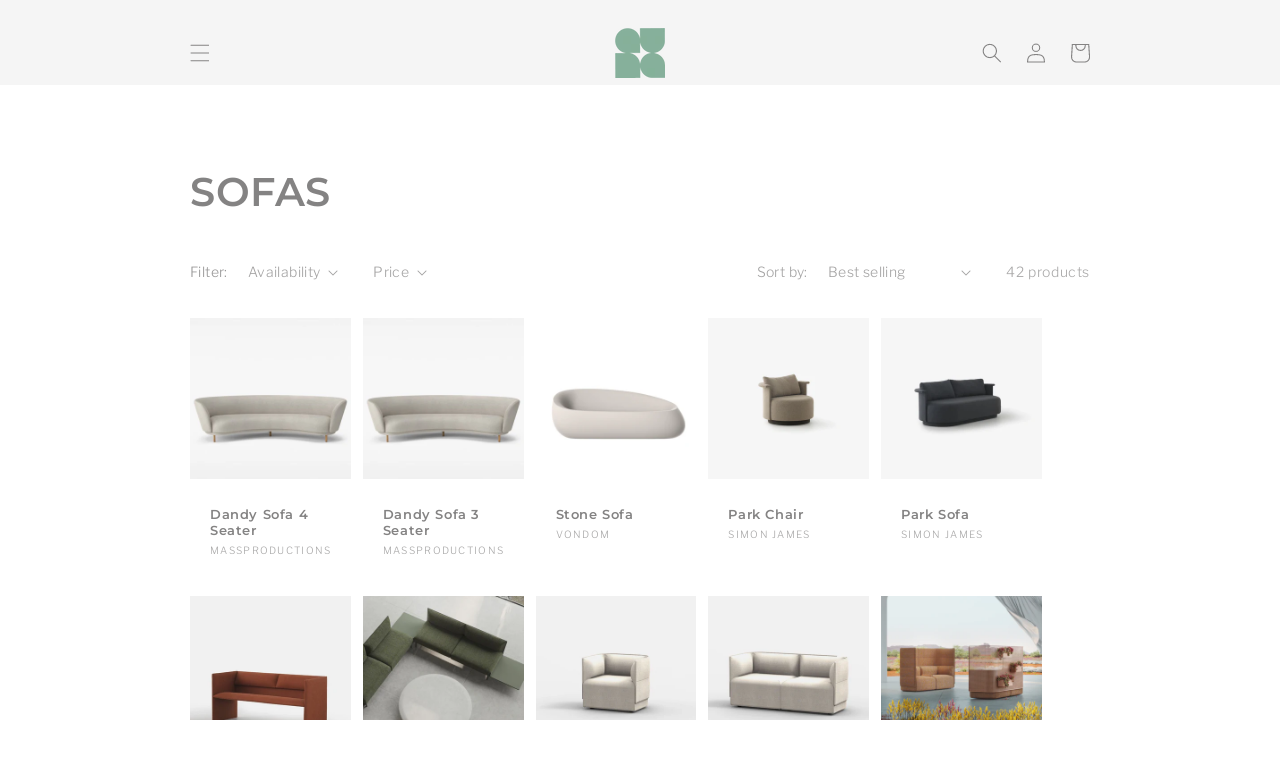

--- FILE ---
content_type: text/html; charset=utf-8
request_url: https://auraobjects.com/collections/sofas?page=1
body_size: 41383
content:
<!doctype html>
<html class="no-js" lang="en">
  <head>
    <meta charset="utf-8">
    <meta http-equiv="X-UA-Compatible" content="IE=edge">
    <meta name="viewport" content="width=device-width,initial-scale=1">
    <meta name="theme-color" content="">
    <link rel="canonical" href="https://auraobjects.com/collections/sofas">
    <link rel="preconnect" href="https://cdn.shopify.com" crossorigin><link rel="preconnect" href="https://fonts.shopifycdn.com" crossorigin><title>
      SOFAS
 &ndash; Aura</title>

    

    

<meta property="og:site_name" content="Aura">
<meta property="og:url" content="https://auraobjects.com/collections/sofas">
<meta property="og:title" content="SOFAS">
<meta property="og:type" content="website">
<meta property="og:description" content="The Designer&#39;s Designer. 

Authentic furniture design from Global origins."><meta name="twitter:card" content="summary_large_image">
<meta name="twitter:title" content="SOFAS">
<meta name="twitter:description" content="The Designer&#39;s Designer. 

Authentic furniture design from Global origins.">


    <script src="//auraobjects.com/cdn/shop/t/5/assets/global.js?v=24850326154503943211745295803" defer="defer"></script>
    <script>window.performance && window.performance.mark && window.performance.mark('shopify.content_for_header.start');</script><meta name="facebook-domain-verification" content="im20pn9gi2b6tgv03lltwam12yih7p">
<meta id="shopify-digital-wallet" name="shopify-digital-wallet" content="/61931880644/digital_wallets/dialog">
<meta name="shopify-checkout-api-token" content="bb9db2661e1c1f6cf6a44e0e4db66f84">
<meta id="in-context-paypal-metadata" data-shop-id="61931880644" data-venmo-supported="false" data-environment="production" data-locale="en_US" data-paypal-v4="true" data-currency="AUD">
<link rel="alternate" type="application/atom+xml" title="Feed" href="/collections/sofas.atom" />
<link rel="next" href="/collections/sofas?page=2">
<link rel="alternate" type="application/json+oembed" href="https://auraobjects.com/collections/sofas.oembed">
<script async="async" src="/checkouts/internal/preloads.js?locale=en-AU"></script>
<link rel="preconnect" href="https://shop.app" crossorigin="anonymous">
<script async="async" src="https://shop.app/checkouts/internal/preloads.js?locale=en-AU&shop_id=61931880644" crossorigin="anonymous"></script>
<script id="apple-pay-shop-capabilities" type="application/json">{"shopId":61931880644,"countryCode":"AU","currencyCode":"AUD","merchantCapabilities":["supports3DS"],"merchantId":"gid:\/\/shopify\/Shop\/61931880644","merchantName":"Aura","requiredBillingContactFields":["postalAddress","email","phone"],"requiredShippingContactFields":["postalAddress","email","phone"],"shippingType":"shipping","supportedNetworks":["visa","masterCard"],"total":{"type":"pending","label":"Aura","amount":"1.00"},"shopifyPaymentsEnabled":true,"supportsSubscriptions":true}</script>
<script id="shopify-features" type="application/json">{"accessToken":"bb9db2661e1c1f6cf6a44e0e4db66f84","betas":["rich-media-storefront-analytics"],"domain":"auraobjects.com","predictiveSearch":true,"shopId":61931880644,"locale":"en"}</script>
<script>var Shopify = Shopify || {};
Shopify.shop = "aura-objects.myshopify.com";
Shopify.locale = "en";
Shopify.currency = {"active":"AUD","rate":"1.0"};
Shopify.country = "AU";
Shopify.theme = {"name":"Copy of Colorblock","id":144564355268,"schema_name":"Colorblock","schema_version":"1.0.0","theme_store_id":1499,"role":"main"};
Shopify.theme.handle = "null";
Shopify.theme.style = {"id":null,"handle":null};
Shopify.cdnHost = "auraobjects.com/cdn";
Shopify.routes = Shopify.routes || {};
Shopify.routes.root = "/";</script>
<script type="module">!function(o){(o.Shopify=o.Shopify||{}).modules=!0}(window);</script>
<script>!function(o){function n(){var o=[];function n(){o.push(Array.prototype.slice.apply(arguments))}return n.q=o,n}var t=o.Shopify=o.Shopify||{};t.loadFeatures=n(),t.autoloadFeatures=n()}(window);</script>
<script>
  window.ShopifyPay = window.ShopifyPay || {};
  window.ShopifyPay.apiHost = "shop.app\/pay";
  window.ShopifyPay.redirectState = null;
</script>
<script id="shop-js-analytics" type="application/json">{"pageType":"collection"}</script>
<script defer="defer" async type="module" src="//auraobjects.com/cdn/shopifycloud/shop-js/modules/v2/client.init-shop-cart-sync_BT-GjEfc.en.esm.js"></script>
<script defer="defer" async type="module" src="//auraobjects.com/cdn/shopifycloud/shop-js/modules/v2/chunk.common_D58fp_Oc.esm.js"></script>
<script defer="defer" async type="module" src="//auraobjects.com/cdn/shopifycloud/shop-js/modules/v2/chunk.modal_xMitdFEc.esm.js"></script>
<script type="module">
  await import("//auraobjects.com/cdn/shopifycloud/shop-js/modules/v2/client.init-shop-cart-sync_BT-GjEfc.en.esm.js");
await import("//auraobjects.com/cdn/shopifycloud/shop-js/modules/v2/chunk.common_D58fp_Oc.esm.js");
await import("//auraobjects.com/cdn/shopifycloud/shop-js/modules/v2/chunk.modal_xMitdFEc.esm.js");

  window.Shopify.SignInWithShop?.initShopCartSync?.({"fedCMEnabled":true,"windoidEnabled":true});

</script>
<script>
  window.Shopify = window.Shopify || {};
  if (!window.Shopify.featureAssets) window.Shopify.featureAssets = {};
  window.Shopify.featureAssets['shop-js'] = {"shop-cart-sync":["modules/v2/client.shop-cart-sync_DZOKe7Ll.en.esm.js","modules/v2/chunk.common_D58fp_Oc.esm.js","modules/v2/chunk.modal_xMitdFEc.esm.js"],"init-fed-cm":["modules/v2/client.init-fed-cm_B6oLuCjv.en.esm.js","modules/v2/chunk.common_D58fp_Oc.esm.js","modules/v2/chunk.modal_xMitdFEc.esm.js"],"shop-cash-offers":["modules/v2/client.shop-cash-offers_D2sdYoxE.en.esm.js","modules/v2/chunk.common_D58fp_Oc.esm.js","modules/v2/chunk.modal_xMitdFEc.esm.js"],"shop-login-button":["modules/v2/client.shop-login-button_QeVjl5Y3.en.esm.js","modules/v2/chunk.common_D58fp_Oc.esm.js","modules/v2/chunk.modal_xMitdFEc.esm.js"],"pay-button":["modules/v2/client.pay-button_DXTOsIq6.en.esm.js","modules/v2/chunk.common_D58fp_Oc.esm.js","modules/v2/chunk.modal_xMitdFEc.esm.js"],"shop-button":["modules/v2/client.shop-button_DQZHx9pm.en.esm.js","modules/v2/chunk.common_D58fp_Oc.esm.js","modules/v2/chunk.modal_xMitdFEc.esm.js"],"avatar":["modules/v2/client.avatar_BTnouDA3.en.esm.js"],"init-windoid":["modules/v2/client.init-windoid_CR1B-cfM.en.esm.js","modules/v2/chunk.common_D58fp_Oc.esm.js","modules/v2/chunk.modal_xMitdFEc.esm.js"],"init-shop-for-new-customer-accounts":["modules/v2/client.init-shop-for-new-customer-accounts_C_vY_xzh.en.esm.js","modules/v2/client.shop-login-button_QeVjl5Y3.en.esm.js","modules/v2/chunk.common_D58fp_Oc.esm.js","modules/v2/chunk.modal_xMitdFEc.esm.js"],"init-shop-email-lookup-coordinator":["modules/v2/client.init-shop-email-lookup-coordinator_BI7n9ZSv.en.esm.js","modules/v2/chunk.common_D58fp_Oc.esm.js","modules/v2/chunk.modal_xMitdFEc.esm.js"],"init-shop-cart-sync":["modules/v2/client.init-shop-cart-sync_BT-GjEfc.en.esm.js","modules/v2/chunk.common_D58fp_Oc.esm.js","modules/v2/chunk.modal_xMitdFEc.esm.js"],"shop-toast-manager":["modules/v2/client.shop-toast-manager_DiYdP3xc.en.esm.js","modules/v2/chunk.common_D58fp_Oc.esm.js","modules/v2/chunk.modal_xMitdFEc.esm.js"],"init-customer-accounts":["modules/v2/client.init-customer-accounts_D9ZNqS-Q.en.esm.js","modules/v2/client.shop-login-button_QeVjl5Y3.en.esm.js","modules/v2/chunk.common_D58fp_Oc.esm.js","modules/v2/chunk.modal_xMitdFEc.esm.js"],"init-customer-accounts-sign-up":["modules/v2/client.init-customer-accounts-sign-up_iGw4briv.en.esm.js","modules/v2/client.shop-login-button_QeVjl5Y3.en.esm.js","modules/v2/chunk.common_D58fp_Oc.esm.js","modules/v2/chunk.modal_xMitdFEc.esm.js"],"shop-follow-button":["modules/v2/client.shop-follow-button_CqMgW2wH.en.esm.js","modules/v2/chunk.common_D58fp_Oc.esm.js","modules/v2/chunk.modal_xMitdFEc.esm.js"],"checkout-modal":["modules/v2/client.checkout-modal_xHeaAweL.en.esm.js","modules/v2/chunk.common_D58fp_Oc.esm.js","modules/v2/chunk.modal_xMitdFEc.esm.js"],"shop-login":["modules/v2/client.shop-login_D91U-Q7h.en.esm.js","modules/v2/chunk.common_D58fp_Oc.esm.js","modules/v2/chunk.modal_xMitdFEc.esm.js"],"lead-capture":["modules/v2/client.lead-capture_BJmE1dJe.en.esm.js","modules/v2/chunk.common_D58fp_Oc.esm.js","modules/v2/chunk.modal_xMitdFEc.esm.js"],"payment-terms":["modules/v2/client.payment-terms_Ci9AEqFq.en.esm.js","modules/v2/chunk.common_D58fp_Oc.esm.js","modules/v2/chunk.modal_xMitdFEc.esm.js"]};
</script>
<script>(function() {
  var isLoaded = false;
  function asyncLoad() {
    if (isLoaded) return;
    isLoaded = true;
    var urls = ["https:\/\/chimpstatic.com\/mcjs-connected\/js\/users\/12ba213b76e53a603c7cba637\/b62a619e1f0fd846339c93c71.js?shop=aura-objects.myshopify.com"];
    for (var i = 0; i < urls.length; i++) {
      var s = document.createElement('script');
      s.type = 'text/javascript';
      s.async = true;
      s.src = urls[i];
      var x = document.getElementsByTagName('script')[0];
      x.parentNode.insertBefore(s, x);
    }
  };
  if(window.attachEvent) {
    window.attachEvent('onload', asyncLoad);
  } else {
    window.addEventListener('load', asyncLoad, false);
  }
})();</script>
<script id="__st">var __st={"a":61931880644,"offset":37800,"reqid":"bb0d7e57-d0de-438e-9d47-4ebe038bece6-1769143809","pageurl":"auraobjects.com\/collections\/sofas?page=1","u":"9ef71a3c4a2c","p":"collection","rtyp":"collection","rid":284866314436};</script>
<script>window.ShopifyPaypalV4VisibilityTracking = true;</script>
<script id="captcha-bootstrap">!function(){'use strict';const t='contact',e='account',n='new_comment',o=[[t,t],['blogs',n],['comments',n],[t,'customer']],c=[[e,'customer_login'],[e,'guest_login'],[e,'recover_customer_password'],[e,'create_customer']],r=t=>t.map((([t,e])=>`form[action*='/${t}']:not([data-nocaptcha='true']) input[name='form_type'][value='${e}']`)).join(','),a=t=>()=>t?[...document.querySelectorAll(t)].map((t=>t.form)):[];function s(){const t=[...o],e=r(t);return a(e)}const i='password',u='form_key',d=['recaptcha-v3-token','g-recaptcha-response','h-captcha-response',i],f=()=>{try{return window.sessionStorage}catch{return}},m='__shopify_v',_=t=>t.elements[u];function p(t,e,n=!1){try{const o=window.sessionStorage,c=JSON.parse(o.getItem(e)),{data:r}=function(t){const{data:e,action:n}=t;return t[m]||n?{data:e,action:n}:{data:t,action:n}}(c);for(const[e,n]of Object.entries(r))t.elements[e]&&(t.elements[e].value=n);n&&o.removeItem(e)}catch(o){console.error('form repopulation failed',{error:o})}}const l='form_type',E='cptcha';function T(t){t.dataset[E]=!0}const w=window,h=w.document,L='Shopify',v='ce_forms',y='captcha';let A=!1;((t,e)=>{const n=(g='f06e6c50-85a8-45c8-87d0-21a2b65856fe',I='https://cdn.shopify.com/shopifycloud/storefront-forms-hcaptcha/ce_storefront_forms_captcha_hcaptcha.v1.5.2.iife.js',D={infoText:'Protected by hCaptcha',privacyText:'Privacy',termsText:'Terms'},(t,e,n)=>{const o=w[L][v],c=o.bindForm;if(c)return c(t,g,e,D).then(n);var r;o.q.push([[t,g,e,D],n]),r=I,A||(h.body.append(Object.assign(h.createElement('script'),{id:'captcha-provider',async:!0,src:r})),A=!0)});var g,I,D;w[L]=w[L]||{},w[L][v]=w[L][v]||{},w[L][v].q=[],w[L][y]=w[L][y]||{},w[L][y].protect=function(t,e){n(t,void 0,e),T(t)},Object.freeze(w[L][y]),function(t,e,n,w,h,L){const[v,y,A,g]=function(t,e,n){const i=e?o:[],u=t?c:[],d=[...i,...u],f=r(d),m=r(i),_=r(d.filter((([t,e])=>n.includes(e))));return[a(f),a(m),a(_),s()]}(w,h,L),I=t=>{const e=t.target;return e instanceof HTMLFormElement?e:e&&e.form},D=t=>v().includes(t);t.addEventListener('submit',(t=>{const e=I(t);if(!e)return;const n=D(e)&&!e.dataset.hcaptchaBound&&!e.dataset.recaptchaBound,o=_(e),c=g().includes(e)&&(!o||!o.value);(n||c)&&t.preventDefault(),c&&!n&&(function(t){try{if(!f())return;!function(t){const e=f();if(!e)return;const n=_(t);if(!n)return;const o=n.value;o&&e.removeItem(o)}(t);const e=Array.from(Array(32),(()=>Math.random().toString(36)[2])).join('');!function(t,e){_(t)||t.append(Object.assign(document.createElement('input'),{type:'hidden',name:u})),t.elements[u].value=e}(t,e),function(t,e){const n=f();if(!n)return;const o=[...t.querySelectorAll(`input[type='${i}']`)].map((({name:t})=>t)),c=[...d,...o],r={};for(const[a,s]of new FormData(t).entries())c.includes(a)||(r[a]=s);n.setItem(e,JSON.stringify({[m]:1,action:t.action,data:r}))}(t,e)}catch(e){console.error('failed to persist form',e)}}(e),e.submit())}));const S=(t,e)=>{t&&!t.dataset[E]&&(n(t,e.some((e=>e===t))),T(t))};for(const o of['focusin','change'])t.addEventListener(o,(t=>{const e=I(t);D(e)&&S(e,y())}));const B=e.get('form_key'),M=e.get(l),P=B&&M;t.addEventListener('DOMContentLoaded',(()=>{const t=y();if(P)for(const e of t)e.elements[l].value===M&&p(e,B);[...new Set([...A(),...v().filter((t=>'true'===t.dataset.shopifyCaptcha))])].forEach((e=>S(e,t)))}))}(h,new URLSearchParams(w.location.search),n,t,e,['guest_login'])})(!0,!0)}();</script>
<script integrity="sha256-4kQ18oKyAcykRKYeNunJcIwy7WH5gtpwJnB7kiuLZ1E=" data-source-attribution="shopify.loadfeatures" defer="defer" src="//auraobjects.com/cdn/shopifycloud/storefront/assets/storefront/load_feature-a0a9edcb.js" crossorigin="anonymous"></script>
<script crossorigin="anonymous" defer="defer" src="//auraobjects.com/cdn/shopifycloud/storefront/assets/shopify_pay/storefront-65b4c6d7.js?v=20250812"></script>
<script data-source-attribution="shopify.dynamic_checkout.dynamic.init">var Shopify=Shopify||{};Shopify.PaymentButton=Shopify.PaymentButton||{isStorefrontPortableWallets:!0,init:function(){window.Shopify.PaymentButton.init=function(){};var t=document.createElement("script");t.src="https://auraobjects.com/cdn/shopifycloud/portable-wallets/latest/portable-wallets.en.js",t.type="module",document.head.appendChild(t)}};
</script>
<script data-source-attribution="shopify.dynamic_checkout.buyer_consent">
  function portableWalletsHideBuyerConsent(e){var t=document.getElementById("shopify-buyer-consent"),n=document.getElementById("shopify-subscription-policy-button");t&&n&&(t.classList.add("hidden"),t.setAttribute("aria-hidden","true"),n.removeEventListener("click",e))}function portableWalletsShowBuyerConsent(e){var t=document.getElementById("shopify-buyer-consent"),n=document.getElementById("shopify-subscription-policy-button");t&&n&&(t.classList.remove("hidden"),t.removeAttribute("aria-hidden"),n.addEventListener("click",e))}window.Shopify?.PaymentButton&&(window.Shopify.PaymentButton.hideBuyerConsent=portableWalletsHideBuyerConsent,window.Shopify.PaymentButton.showBuyerConsent=portableWalletsShowBuyerConsent);
</script>
<script data-source-attribution="shopify.dynamic_checkout.cart.bootstrap">document.addEventListener("DOMContentLoaded",(function(){function t(){return document.querySelector("shopify-accelerated-checkout-cart, shopify-accelerated-checkout")}if(t())Shopify.PaymentButton.init();else{new MutationObserver((function(e,n){t()&&(Shopify.PaymentButton.init(),n.disconnect())})).observe(document.body,{childList:!0,subtree:!0})}}));
</script>
<link id="shopify-accelerated-checkout-styles" rel="stylesheet" media="screen" href="https://auraobjects.com/cdn/shopifycloud/portable-wallets/latest/accelerated-checkout-backwards-compat.css" crossorigin="anonymous">
<style id="shopify-accelerated-checkout-cart">
        #shopify-buyer-consent {
  margin-top: 1em;
  display: inline-block;
  width: 100%;
}

#shopify-buyer-consent.hidden {
  display: none;
}

#shopify-subscription-policy-button {
  background: none;
  border: none;
  padding: 0;
  text-decoration: underline;
  font-size: inherit;
  cursor: pointer;
}

#shopify-subscription-policy-button::before {
  box-shadow: none;
}

      </style>
<script id="sections-script" data-sections="header,footer" defer="defer" src="//auraobjects.com/cdn/shop/t/5/compiled_assets/scripts.js?v=6201"></script>
<script>window.performance && window.performance.mark && window.performance.mark('shopify.content_for_header.end');</script>


    <style data-shopify>
      @font-face {
  font-family: "Libre Franklin";
  font-weight: 300;
  font-style: normal;
  font-display: swap;
  src: url("//auraobjects.com/cdn/fonts/libre_franklin/librefranklin_n3.8cafdf02f3a4e5567b74224f139d214e665e34e1.woff2") format("woff2"),
       url("//auraobjects.com/cdn/fonts/libre_franklin/librefranklin_n3.cdf6db8de35eb51473c109b271bf04f2b0561d68.woff") format("woff");
}

      @font-face {
  font-family: "Libre Franklin";
  font-weight: 700;
  font-style: normal;
  font-display: swap;
  src: url("//auraobjects.com/cdn/fonts/libre_franklin/librefranklin_n7.6739620624550b8695d0cc23f92ffd46eb51c7a3.woff2") format("woff2"),
       url("//auraobjects.com/cdn/fonts/libre_franklin/librefranklin_n7.7cebc205621b23b061b803310af0ad39921ae57d.woff") format("woff");
}

      @font-face {
  font-family: "Libre Franklin";
  font-weight: 300;
  font-style: italic;
  font-display: swap;
  src: url("//auraobjects.com/cdn/fonts/libre_franklin/librefranklin_i3.27165bbc51c81ac815a3253a3cb85fa882967f30.woff2") format("woff2"),
       url("//auraobjects.com/cdn/fonts/libre_franklin/librefranklin_i3.9c035b1243bfce781830852fea08b140fdc7e703.woff") format("woff");
}

      @font-face {
  font-family: "Libre Franklin";
  font-weight: 700;
  font-style: italic;
  font-display: swap;
  src: url("//auraobjects.com/cdn/fonts/libre_franklin/librefranklin_i7.5cd0952dea701f27d5d0eb294c01347335232ef2.woff2") format("woff2"),
       url("//auraobjects.com/cdn/fonts/libre_franklin/librefranklin_i7.41af936a1cd17668e4e060c6e0ad838ccf133ddd.woff") format("woff");
}

      @font-face {
  font-family: Montserrat;
  font-weight: 600;
  font-style: normal;
  font-display: swap;
  src: url("//auraobjects.com/cdn/fonts/montserrat/montserrat_n6.1326b3e84230700ef15b3a29fb520639977513e0.woff2") format("woff2"),
       url("//auraobjects.com/cdn/fonts/montserrat/montserrat_n6.652f051080eb14192330daceed8cd53dfdc5ead9.woff") format("woff");
}


      :root {
        --font-body-family: "Libre Franklin", sans-serif;
        --font-body-style: normal;
        --font-body-weight: 300;
        --font-body-weight-bold: 600;

        --font-heading-family: Montserrat, sans-serif;
        --font-heading-style: normal;
        --font-heading-weight: 600;

        --font-body-scale: 1.0;
        --font-heading-scale: 1.0;

        --color-base-text: 132, 131, 131;
        --color-shadow: 132, 131, 131;
        --color-base-background-1: 255, 255, 255;
        --color-base-background-2: 255, 255, 255;
        --color-base-solid-button-labels: 132, 131, 131;
        --color-base-outline-button-labels: 133, 176, 154;
        --color-base-accent-1: 245, 245, 245;
        --color-base-accent-2: 133, 176, 154;
        --payment-terms-background-color: #fff;

        --gradient-base-background-1: #fff;
        --gradient-base-background-2: #fff;
        --gradient-base-accent-1: #f5f5f5;
        --gradient-base-accent-2: #85b09a;

        --media-padding: px;
        --media-border-opacity: 0.1;
        --media-border-width: 0px;
        --media-radius: 0px;
        --media-shadow-opacity: 0.0;
        --media-shadow-horizontal-offset: 0px;
        --media-shadow-vertical-offset: 4px;
        --media-shadow-blur-radius: 5px;

        --page-width: 100rem;
        --page-width-margin: 0rem;

        --card-image-padding: 0.0rem;
        --card-corner-radius: 0.0rem;
        --card-text-alignment: left;
        --card-border-width: 0.0rem;
        --card-border-opacity: 0.1;
        --card-shadow-opacity: 0.0;
        --card-shadow-horizontal-offset: 0.0rem;
        --card-shadow-vertical-offset: 0.4rem;
        --card-shadow-blur-radius: 0.5rem;

        --badge-corner-radius: 1.6rem;

        --popup-border-width: 1px;
        --popup-border-opacity: 0.1;
        --popup-corner-radius: 16px;
        --popup-shadow-opacity: 0.0;
        --popup-shadow-horizontal-offset: 0px;
        --popup-shadow-vertical-offset: 4px;
        --popup-shadow-blur-radius: 5px;

        --drawer-border-width: 1px;
        --drawer-border-opacity: 0.1;
        --drawer-shadow-opacity: 0.0;
        --drawer-shadow-horizontal-offset: 0px;
        --drawer-shadow-vertical-offset: 4px;
        --drawer-shadow-blur-radius: 5px;

        --spacing-sections-desktop: 0px;
        --spacing-sections-mobile: 0px;

        --grid-desktop-vertical-spacing: 12px;
        --grid-desktop-horizontal-spacing: 12px;
        --grid-mobile-vertical-spacing: 6px;
        --grid-mobile-horizontal-spacing: 6px;

        --text-boxes-border-opacity: 0.1;
        --text-boxes-border-width: 0px;
        --text-boxes-radius: 0px;
        --text-boxes-shadow-opacity: 0.0;
        --text-boxes-shadow-horizontal-offset: 0px;
        --text-boxes-shadow-vertical-offset: 0px;
        --text-boxes-shadow-blur-radius: 5px;

        --buttons-radius: 0px;
        --buttons-radius-outset: 0px;
        --buttons-border-width: 1px;
        --buttons-border-opacity: 1.0;
        --buttons-shadow-opacity: 0.0;
        --buttons-shadow-horizontal-offset: 0px;
        --buttons-shadow-vertical-offset: 4px;
        --buttons-shadow-blur-radius: 5px;
        --buttons-border-offset: 0px;

        --inputs-radius: 0px;
        --inputs-border-width: 1px;
        --inputs-border-opacity: 1.0;
        --inputs-shadow-opacity: 0.0;
        --inputs-shadow-horizontal-offset: 0px;
        --inputs-margin-offset: 0px;
        --inputs-shadow-vertical-offset: 4px;
        --inputs-shadow-blur-radius: 5px;
        --inputs-radius-outset: 0px;

        --variant-pills-radius: 0px;
        --variant-pills-border-width: 1px;
        --variant-pills-border-opacity: 1.0;
        --variant-pills-shadow-opacity: 0.0;
        --variant-pills-shadow-horizontal-offset: 0px;
        --variant-pills-shadow-vertical-offset: 4px;
        --variant-pills-shadow-blur-radius: 5px;
      }

      *,
      *::before,
      *::after {
        box-sizing: inherit;
      }

      html {
        box-sizing: border-box;
        font-size: calc(var(--font-body-scale) * 62.5%);
        height: 100%;
      }

      body {
        display: grid;
        grid-template-rows: auto auto 1fr auto;
        grid-template-columns: 100%;
        min-height: 100%;
        margin: 0;
        font-size: 1.5rem;
        letter-spacing: 0.06rem;
        line-height: calc(1 + 0.8 / var(--font-body-scale));
        font-family: var(--font-body-family);
        font-style: var(--font-body-style);
        font-weight: var(--font-body-weight);
      }

      @media screen and (min-width: 750px) {
        body {
          font-size: 1.6rem;
        }
      }
    </style>

    <link href="//auraobjects.com/cdn/shop/t/5/assets/base.css?v=115171980403382852231745295803" rel="stylesheet" type="text/css" media="all" />
<link rel="preload" as="font" href="//auraobjects.com/cdn/fonts/libre_franklin/librefranklin_n3.8cafdf02f3a4e5567b74224f139d214e665e34e1.woff2" type="font/woff2" crossorigin><link rel="preload" as="font" href="//auraobjects.com/cdn/fonts/montserrat/montserrat_n6.1326b3e84230700ef15b3a29fb520639977513e0.woff2" type="font/woff2" crossorigin><link rel="stylesheet" href="//auraobjects.com/cdn/shop/t/5/assets/component-predictive-search.css?v=165644661289088488651745295803" media="print" onload="this.media='all'"><script>document.documentElement.className = document.documentElement.className.replace('no-js', 'js');
    if (Shopify.designMode) {
      document.documentElement.classList.add('shopify-design-mode');
    }
    </script>
  <link href="https://monorail-edge.shopifysvc.com" rel="dns-prefetch">
<script>(function(){if ("sendBeacon" in navigator && "performance" in window) {try {var session_token_from_headers = performance.getEntriesByType('navigation')[0].serverTiming.find(x => x.name == '_s').description;} catch {var session_token_from_headers = undefined;}var session_cookie_matches = document.cookie.match(/_shopify_s=([^;]*)/);var session_token_from_cookie = session_cookie_matches && session_cookie_matches.length === 2 ? session_cookie_matches[1] : "";var session_token = session_token_from_headers || session_token_from_cookie || "";function handle_abandonment_event(e) {var entries = performance.getEntries().filter(function(entry) {return /monorail-edge.shopifysvc.com/.test(entry.name);});if (!window.abandonment_tracked && entries.length === 0) {window.abandonment_tracked = true;var currentMs = Date.now();var navigation_start = performance.timing.navigationStart;var payload = {shop_id: 61931880644,url: window.location.href,navigation_start,duration: currentMs - navigation_start,session_token,page_type: "collection"};window.navigator.sendBeacon("https://monorail-edge.shopifysvc.com/v1/produce", JSON.stringify({schema_id: "online_store_buyer_site_abandonment/1.1",payload: payload,metadata: {event_created_at_ms: currentMs,event_sent_at_ms: currentMs}}));}}window.addEventListener('pagehide', handle_abandonment_event);}}());</script>
<script id="web-pixels-manager-setup">(function e(e,d,r,n,o){if(void 0===o&&(o={}),!Boolean(null===(a=null===(i=window.Shopify)||void 0===i?void 0:i.analytics)||void 0===a?void 0:a.replayQueue)){var i,a;window.Shopify=window.Shopify||{};var t=window.Shopify;t.analytics=t.analytics||{};var s=t.analytics;s.replayQueue=[],s.publish=function(e,d,r){return s.replayQueue.push([e,d,r]),!0};try{self.performance.mark("wpm:start")}catch(e){}var l=function(){var e={modern:/Edge?\/(1{2}[4-9]|1[2-9]\d|[2-9]\d{2}|\d{4,})\.\d+(\.\d+|)|Firefox\/(1{2}[4-9]|1[2-9]\d|[2-9]\d{2}|\d{4,})\.\d+(\.\d+|)|Chrom(ium|e)\/(9{2}|\d{3,})\.\d+(\.\d+|)|(Maci|X1{2}).+ Version\/(15\.\d+|(1[6-9]|[2-9]\d|\d{3,})\.\d+)([,.]\d+|)( \(\w+\)|)( Mobile\/\w+|) Safari\/|Chrome.+OPR\/(9{2}|\d{3,})\.\d+\.\d+|(CPU[ +]OS|iPhone[ +]OS|CPU[ +]iPhone|CPU IPhone OS|CPU iPad OS)[ +]+(15[._]\d+|(1[6-9]|[2-9]\d|\d{3,})[._]\d+)([._]\d+|)|Android:?[ /-](13[3-9]|1[4-9]\d|[2-9]\d{2}|\d{4,})(\.\d+|)(\.\d+|)|Android.+Firefox\/(13[5-9]|1[4-9]\d|[2-9]\d{2}|\d{4,})\.\d+(\.\d+|)|Android.+Chrom(ium|e)\/(13[3-9]|1[4-9]\d|[2-9]\d{2}|\d{4,})\.\d+(\.\d+|)|SamsungBrowser\/([2-9]\d|\d{3,})\.\d+/,legacy:/Edge?\/(1[6-9]|[2-9]\d|\d{3,})\.\d+(\.\d+|)|Firefox\/(5[4-9]|[6-9]\d|\d{3,})\.\d+(\.\d+|)|Chrom(ium|e)\/(5[1-9]|[6-9]\d|\d{3,})\.\d+(\.\d+|)([\d.]+$|.*Safari\/(?![\d.]+ Edge\/[\d.]+$))|(Maci|X1{2}).+ Version\/(10\.\d+|(1[1-9]|[2-9]\d|\d{3,})\.\d+)([,.]\d+|)( \(\w+\)|)( Mobile\/\w+|) Safari\/|Chrome.+OPR\/(3[89]|[4-9]\d|\d{3,})\.\d+\.\d+|(CPU[ +]OS|iPhone[ +]OS|CPU[ +]iPhone|CPU IPhone OS|CPU iPad OS)[ +]+(10[._]\d+|(1[1-9]|[2-9]\d|\d{3,})[._]\d+)([._]\d+|)|Android:?[ /-](13[3-9]|1[4-9]\d|[2-9]\d{2}|\d{4,})(\.\d+|)(\.\d+|)|Mobile Safari.+OPR\/([89]\d|\d{3,})\.\d+\.\d+|Android.+Firefox\/(13[5-9]|1[4-9]\d|[2-9]\d{2}|\d{4,})\.\d+(\.\d+|)|Android.+Chrom(ium|e)\/(13[3-9]|1[4-9]\d|[2-9]\d{2}|\d{4,})\.\d+(\.\d+|)|Android.+(UC? ?Browser|UCWEB|U3)[ /]?(15\.([5-9]|\d{2,})|(1[6-9]|[2-9]\d|\d{3,})\.\d+)\.\d+|SamsungBrowser\/(5\.\d+|([6-9]|\d{2,})\.\d+)|Android.+MQ{2}Browser\/(14(\.(9|\d{2,})|)|(1[5-9]|[2-9]\d|\d{3,})(\.\d+|))(\.\d+|)|K[Aa][Ii]OS\/(3\.\d+|([4-9]|\d{2,})\.\d+)(\.\d+|)/},d=e.modern,r=e.legacy,n=navigator.userAgent;return n.match(d)?"modern":n.match(r)?"legacy":"unknown"}(),u="modern"===l?"modern":"legacy",c=(null!=n?n:{modern:"",legacy:""})[u],f=function(e){return[e.baseUrl,"/wpm","/b",e.hashVersion,"modern"===e.buildTarget?"m":"l",".js"].join("")}({baseUrl:d,hashVersion:r,buildTarget:u}),m=function(e){var d=e.version,r=e.bundleTarget,n=e.surface,o=e.pageUrl,i=e.monorailEndpoint;return{emit:function(e){var a=e.status,t=e.errorMsg,s=(new Date).getTime(),l=JSON.stringify({metadata:{event_sent_at_ms:s},events:[{schema_id:"web_pixels_manager_load/3.1",payload:{version:d,bundle_target:r,page_url:o,status:a,surface:n,error_msg:t},metadata:{event_created_at_ms:s}}]});if(!i)return console&&console.warn&&console.warn("[Web Pixels Manager] No Monorail endpoint provided, skipping logging."),!1;try{return self.navigator.sendBeacon.bind(self.navigator)(i,l)}catch(e){}var u=new XMLHttpRequest;try{return u.open("POST",i,!0),u.setRequestHeader("Content-Type","text/plain"),u.send(l),!0}catch(e){return console&&console.warn&&console.warn("[Web Pixels Manager] Got an unhandled error while logging to Monorail."),!1}}}}({version:r,bundleTarget:l,surface:e.surface,pageUrl:self.location.href,monorailEndpoint:e.monorailEndpoint});try{o.browserTarget=l,function(e){var d=e.src,r=e.async,n=void 0===r||r,o=e.onload,i=e.onerror,a=e.sri,t=e.scriptDataAttributes,s=void 0===t?{}:t,l=document.createElement("script"),u=document.querySelector("head"),c=document.querySelector("body");if(l.async=n,l.src=d,a&&(l.integrity=a,l.crossOrigin="anonymous"),s)for(var f in s)if(Object.prototype.hasOwnProperty.call(s,f))try{l.dataset[f]=s[f]}catch(e){}if(o&&l.addEventListener("load",o),i&&l.addEventListener("error",i),u)u.appendChild(l);else{if(!c)throw new Error("Did not find a head or body element to append the script");c.appendChild(l)}}({src:f,async:!0,onload:function(){if(!function(){var e,d;return Boolean(null===(d=null===(e=window.Shopify)||void 0===e?void 0:e.analytics)||void 0===d?void 0:d.initialized)}()){var d=window.webPixelsManager.init(e)||void 0;if(d){var r=window.Shopify.analytics;r.replayQueue.forEach((function(e){var r=e[0],n=e[1],o=e[2];d.publishCustomEvent(r,n,o)})),r.replayQueue=[],r.publish=d.publishCustomEvent,r.visitor=d.visitor,r.initialized=!0}}},onerror:function(){return m.emit({status:"failed",errorMsg:"".concat(f," has failed to load")})},sri:function(e){var d=/^sha384-[A-Za-z0-9+/=]+$/;return"string"==typeof e&&d.test(e)}(c)?c:"",scriptDataAttributes:o}),m.emit({status:"loading"})}catch(e){m.emit({status:"failed",errorMsg:(null==e?void 0:e.message)||"Unknown error"})}}})({shopId: 61931880644,storefrontBaseUrl: "https://auraobjects.com",extensionsBaseUrl: "https://extensions.shopifycdn.com/cdn/shopifycloud/web-pixels-manager",monorailEndpoint: "https://monorail-edge.shopifysvc.com/unstable/produce_batch",surface: "storefront-renderer",enabledBetaFlags: ["2dca8a86"],webPixelsConfigList: [{"id":"143851716","configuration":"{\"pixel_id\":\"335803152104188\",\"pixel_type\":\"facebook_pixel\",\"metaapp_system_user_token\":\"-\"}","eventPayloadVersion":"v1","runtimeContext":"OPEN","scriptVersion":"ca16bc87fe92b6042fbaa3acc2fbdaa6","type":"APP","apiClientId":2329312,"privacyPurposes":["ANALYTICS","MARKETING","SALE_OF_DATA"],"dataSharingAdjustments":{"protectedCustomerApprovalScopes":["read_customer_address","read_customer_email","read_customer_name","read_customer_personal_data","read_customer_phone"]}},{"id":"shopify-app-pixel","configuration":"{}","eventPayloadVersion":"v1","runtimeContext":"STRICT","scriptVersion":"0450","apiClientId":"shopify-pixel","type":"APP","privacyPurposes":["ANALYTICS","MARKETING"]},{"id":"shopify-custom-pixel","eventPayloadVersion":"v1","runtimeContext":"LAX","scriptVersion":"0450","apiClientId":"shopify-pixel","type":"CUSTOM","privacyPurposes":["ANALYTICS","MARKETING"]}],isMerchantRequest: false,initData: {"shop":{"name":"Aura","paymentSettings":{"currencyCode":"AUD"},"myshopifyDomain":"aura-objects.myshopify.com","countryCode":"AU","storefrontUrl":"https:\/\/auraobjects.com"},"customer":null,"cart":null,"checkout":null,"productVariants":[],"purchasingCompany":null},},"https://auraobjects.com/cdn","fcfee988w5aeb613cpc8e4bc33m6693e112",{"modern":"","legacy":""},{"shopId":"61931880644","storefrontBaseUrl":"https:\/\/auraobjects.com","extensionBaseUrl":"https:\/\/extensions.shopifycdn.com\/cdn\/shopifycloud\/web-pixels-manager","surface":"storefront-renderer","enabledBetaFlags":"[\"2dca8a86\"]","isMerchantRequest":"false","hashVersion":"fcfee988w5aeb613cpc8e4bc33m6693e112","publish":"custom","events":"[[\"page_viewed\",{}],[\"collection_viewed\",{\"collection\":{\"id\":\"284866314436\",\"title\":\"SOFAS\",\"productVariants\":[{\"price\":{\"amount\":0.0,\"currencyCode\":\"AUD\"},\"product\":{\"title\":\"Dandy Sofa 4 Seater\",\"vendor\":\"Massproductions\",\"id\":\"8083712377028\",\"untranslatedTitle\":\"Dandy Sofa 4 Seater\",\"url\":\"\/products\/dandy-sofa-4-seater\",\"type\":\"Sofas\"},\"id\":\"44281163382980\",\"image\":{\"src\":\"\/\/auraobjects.com\/cdn\/shop\/files\/image_a01357b6-47b1-48fe-9373-3b78a4aec551.jpg?v=1700095872\"},\"sku\":\"bd67ffbd32cf-1\",\"title\":\"Default Title\",\"untranslatedTitle\":\"Default Title\"},{\"price\":{\"amount\":0.0,\"currencyCode\":\"AUD\"},\"product\":{\"title\":\"Dandy Sofa 3 Seater\",\"vendor\":\"Massproductions\",\"id\":\"8083709034692\",\"untranslatedTitle\":\"Dandy Sofa 3 Seater\",\"url\":\"\/products\/dandy-sofa-3-seater\",\"type\":\"Sofas\"},\"id\":\"44281152209092\",\"image\":{\"src\":\"\/\/auraobjects.com\/cdn\/shop\/files\/image_a01357b6-47b1-48fe-9373-3b78a4aec551.jpg?v=1700095872\"},\"sku\":\"bd67ffbd32cf-1\",\"title\":\"Default Title\",\"untranslatedTitle\":\"Default Title\"},{\"price\":{\"amount\":0.0,\"currencyCode\":\"AUD\"},\"product\":{\"title\":\"Stone Sofa\",\"vendor\":\"Vondom\",\"id\":\"7160224710852\",\"untranslatedTitle\":\"Stone Sofa\",\"url\":\"\/products\/stone-sofa\",\"type\":\"Outdoor Sofas\"},\"id\":\"41736431403204\",\"image\":{\"src\":\"\/\/auraobjects.com\/cdn\/shop\/products\/Stone_sofa_white.jpg?v=1654841663\"},\"sku\":\"\",\"title\":\"Ice\",\"untranslatedTitle\":\"Ice\"},{\"price\":{\"amount\":0.0,\"currencyCode\":\"AUD\"},\"product\":{\"title\":\"Park Chair\",\"vendor\":\"Simon James\",\"id\":\"8056474894532\",\"untranslatedTitle\":\"Park Chair\",\"url\":\"\/products\/park-chair-1\",\"type\":\"Lounge Chair\"},\"id\":\"44188721512644\",\"image\":{\"src\":\"\/\/auraobjects.com\/cdn\/shop\/files\/ParkChair2_blackbase.webp.1920x1920_q80_crop_target-50_50_upscale_df28a198-ff47-42f3-bff1-86d71aa9e9a0.jpg?v=1726807895\"},\"sku\":null,\"title\":\"Default Title\",\"untranslatedTitle\":\"Default Title\"},{\"price\":{\"amount\":0.0,\"currencyCode\":\"AUD\"},\"product\":{\"title\":\"Park Sofa\",\"vendor\":\"Simon James\",\"id\":\"8056465883332\",\"untranslatedTitle\":\"Park Sofa\",\"url\":\"\/products\/park-sofa\",\"type\":\"Sofas\"},\"id\":\"44188711387332\",\"image\":{\"src\":\"\/\/auraobjects.com\/cdn\/shop\/files\/ParkSofa1.webp.2000x2000_q80_crop_target-50_50_upscale_62bd7c99-bed1-4871-88dd-3a245dfa3ee4.jpg?v=1726807679\"},\"sku\":null,\"title\":\"Default Title\",\"untranslatedTitle\":\"Default Title\"},{\"price\":{\"amount\":0.0,\"currencyCode\":\"AUD\"},\"product\":{\"title\":\"Sacha Sofa\",\"vendor\":\"Resident\",\"id\":\"8048719265988\",\"untranslatedTitle\":\"Sacha Sofa\",\"url\":\"\/products\/sacha-sofa\",\"type\":\"Sofa\"},\"id\":\"44173194232004\",\"image\":{\"src\":\"\/\/auraobjects.com\/cdn\/shop\/files\/Resident_JAN2024_Sacha_Group1_0049_web.jpg.1440x932_q85_crop-smart_upscale.jpg?v=1726552405\"},\"sku\":null,\"title\":\"Default Title\",\"untranslatedTitle\":\"Default Title\"},{\"price\":{\"amount\":0.0,\"currencyCode\":\"AUD\"},\"product\":{\"title\":\"Habitat Modular\",\"vendor\":\"District x Adam Cornish\",\"id\":\"7730945917124\",\"untranslatedTitle\":\"Habitat Modular\",\"url\":\"\/products\/habitat-modular\",\"type\":\"Modular Sofa\"},\"id\":\"43338997530820\",\"image\":{\"src\":\"\/\/auraobjects.com\/cdn\/shop\/files\/ADC_Habitat_Collection_02_River_Det_02.jpg.1330x1000_q80_crop_target-50_50_upscale.jpg?v=1713333586\"},\"sku\":null,\"title\":\"Default Title\",\"untranslatedTitle\":\"Default Title\"},{\"price\":{\"amount\":0.0,\"currencyCode\":\"AUD\"},\"product\":{\"title\":\"Habitat Armchair\",\"vendor\":\"District x Adam Cornish\",\"id\":\"7730933235908\",\"untranslatedTitle\":\"Habitat Armchair\",\"url\":\"\/products\/habitat-armchair-1\",\"type\":\"Modular Sofa\"},\"id\":\"43338932388036\",\"image\":{\"src\":\"\/\/auraobjects.com\/cdn\/shop\/files\/districtxadamcornish-habitat-armchair-noleg-lowback-modular-seating-system-commercial-workplace-1.jpg.1330x1000_q80_crop_target-50_50_upscale.jpg?v=1713332635\"},\"sku\":null,\"title\":\"Default Title\",\"untranslatedTitle\":\"Default Title\"},{\"price\":{\"amount\":0.0,\"currencyCode\":\"AUD\"},\"product\":{\"title\":\"Habitat Booth\",\"vendor\":\"District x Adam Cornish\",\"id\":\"7730906431684\",\"untranslatedTitle\":\"Habitat Booth\",\"url\":\"\/products\/habitat-booth-1\",\"type\":\"Modular Sofa\"},\"id\":\"43338827727044\",\"image\":{\"src\":\"\/\/auraobjects.com\/cdn\/shop\/files\/districtxadamcornish-habitat-booth-noleg-lowback-modular-seating-system-commercial-workplace-1.jpg.1330x1000_q80_crop_target-50_50_upscale.jpg?v=1713331829\"},\"sku\":null,\"title\":\"Default Title\",\"untranslatedTitle\":\"Default Title\"},{\"price\":{\"amount\":0.0,\"currencyCode\":\"AUD\"},\"product\":{\"title\":\"Habitat Booth with Trellis\",\"vendor\":\"District x Adam Cornish\",\"id\":\"7730877497540\",\"untranslatedTitle\":\"Habitat Booth with Trellis\",\"url\":\"\/products\/habitat-booth-with-trellis\",\"type\":\"Modular Sofa\"},\"id\":\"43338728079556\",\"image\":{\"src\":\"\/\/auraobjects.com\/cdn\/shop\/files\/ADC_HabitatCollection_03_Desert_Det_01.jpg?v=1713330340\"},\"sku\":null,\"title\":\"Default Title\",\"untranslatedTitle\":\"Default Title\"},{\"price\":{\"amount\":0.0,\"currencyCode\":\"AUD\"},\"product\":{\"title\":\"Habitat Curved with Trellis\",\"vendor\":\"District x Adam Cornish\",\"id\":\"7678268539076\",\"untranslatedTitle\":\"Habitat Curved with Trellis\",\"url\":\"\/products\/habitat-high-back-curved-with-trellis\",\"type\":\"Modular Sofa\"},\"id\":\"43173672419524\",\"image\":{\"src\":\"\/\/auraobjects.com\/cdn\/shop\/files\/ADC_HabitatCollection_01_Hero_Det_01.jpg?v=1712200339\"},\"sku\":null,\"title\":\"Default Title\",\"untranslatedTitle\":\"Default Title\"},{\"price\":{\"amount\":0.0,\"currencyCode\":\"AUD\"},\"product\":{\"title\":\"Habitat Tub\",\"vendor\":\"District x Adam Cornish\",\"id\":\"7619850830020\",\"untranslatedTitle\":\"Habitat Tub\",\"url\":\"\/products\/habitat-tub\",\"type\":\"Modular Sofa\"},\"id\":\"42998331867332\",\"image\":{\"src\":\"\/\/auraobjects.com\/cdn\/shop\/files\/districtxadamcornish-habitat-tub-noleg-lowback-modular-seating-system-commercial-workplace-1.jpg.1330x1000_q80_crop_target-50_50_upscale.jpg?v=1709871125\"},\"sku\":null,\"title\":\"Default Title\",\"untranslatedTitle\":\"Default Title\"},{\"price\":{\"amount\":0.0,\"currencyCode\":\"AUD\"},\"product\":{\"title\":\"Hyg Sofa\",\"vendor\":\"Normann Copenhagen\",\"id\":\"7406796374212\",\"untranslatedTitle\":\"Hyg Sofa\",\"url\":\"\/products\/hyg-sofa\",\"type\":\"Sofas\"},\"id\":\"42331328970948\",\"image\":{\"src\":\"\/\/auraobjects.com\/cdn\/shop\/files\/image_97d6d535-0bf4-4e0f-9e31-a153dd059dfb.jpg?v=1690183270\"},\"sku\":\"\",\"title\":\"Default Title\",\"untranslatedTitle\":\"Default Title\"},{\"price\":{\"amount\":0.0,\"currencyCode\":\"AUD\"},\"product\":{\"title\":\"Outline Sofa\",\"vendor\":\"Simon James\",\"id\":\"7376513073348\",\"untranslatedTitle\":\"Outline Sofa\",\"url\":\"\/products\/outline-sofa\",\"type\":\"Modular Sofa\"},\"id\":\"42237644374212\",\"image\":{\"src\":\"\/\/auraobjects.com\/cdn\/shop\/files\/image_fff30eb0-b971-43d0-8e41-9a38badb27be.jpg?v=1684225202\"},\"sku\":\"\",\"title\":\"Default Title\",\"untranslatedTitle\":\"Default Title\"},{\"price\":{\"amount\":0.0,\"currencyCode\":\"AUD\"},\"product\":{\"title\":\"Miller Lounge Chair\",\"vendor\":\"Simon James\",\"id\":\"7376495935684\",\"untranslatedTitle\":\"Miller Lounge Chair\",\"url\":\"\/products\/miller-lounge-chair\",\"type\":\"Armchair\"},\"id\":\"42237446127812\",\"image\":{\"src\":\"\/\/auraobjects.com\/cdn\/shop\/files\/image_ae87d8d7-58be-46fb-8351-c8324679e90a.jpg?v=1684209948\"},\"sku\":\"\",\"title\":\"Default Title\",\"untranslatedTitle\":\"Default Title\"},{\"price\":{\"amount\":0.0,\"currencyCode\":\"AUD\"},\"product\":{\"title\":\"Reed Modular Sofa\",\"vendor\":\"Nonn\",\"id\":\"7376111042756\",\"untranslatedTitle\":\"Reed Modular Sofa\",\"url\":\"\/products\/reed-modular-sofa\",\"type\":\"Sofas\"},\"id\":\"42236002238660\",\"image\":{\"src\":\"\/\/auraobjects.com\/cdn\/shop\/files\/image_017ec396-34ce-4129-a2c5-0829c06a2e64.jpg?v=1684119745\"},\"sku\":\"\",\"title\":\"Default Title\",\"untranslatedTitle\":\"Default Title\"},{\"price\":{\"amount\":0.0,\"currencyCode\":\"AUD\"},\"product\":{\"title\":\"Phantom Sofa\",\"vendor\":\"Nonn\",\"id\":\"7376110649540\",\"untranslatedTitle\":\"Phantom Sofa\",\"url\":\"\/products\/phantom-sofa\",\"type\":\"Sofas\"},\"id\":\"42236000305348\",\"image\":{\"src\":\"\/\/auraobjects.com\/cdn\/shop\/files\/image_e93f1d7f-e77a-42ba-884e-90dd10877d1b.jpg?v=1684119398\"},\"sku\":\"\",\"title\":\"Default Title\",\"untranslatedTitle\":\"Default Title\"},{\"price\":{\"amount\":0.0,\"currencyCode\":\"AUD\"},\"product\":{\"title\":\"Archive Sofa High Back\",\"vendor\":\"Nonn\",\"id\":\"7375245476036\",\"untranslatedTitle\":\"Archive Sofa High Back\",\"url\":\"\/products\/copy-of-archive-sofa-highback\",\"type\":\"Sofas\"},\"id\":\"42232981389508\",\"image\":{\"src\":\"\/\/auraobjects.com\/cdn\/shop\/files\/image_91a279f3-73fb-4954-8f2d-70204dfecc81.jpg?v=1683873553\"},\"sku\":\"\",\"title\":\"Default Title\",\"untranslatedTitle\":\"Default Title\"},{\"price\":{\"amount\":0.0,\"currencyCode\":\"AUD\"},\"product\":{\"title\":\"BAM! Sofa\",\"vendor\":\"Massproductions\",\"id\":\"7370298589380\",\"untranslatedTitle\":\"BAM! Sofa\",\"url\":\"\/products\/bam-sofa\",\"type\":\"Sofas\"},\"id\":\"42213847662788\",\"image\":{\"src\":\"\/\/auraobjects.com\/cdn\/shop\/files\/image_69c4ec56-7441-4d9d-ab86-7f6fcd091b03.jpg?v=1700095829\"},\"sku\":\"\",\"title\":\"Default Title\",\"untranslatedTitle\":\"Default Title\"},{\"price\":{\"amount\":0.0,\"currencyCode\":\"AUD\"},\"product\":{\"title\":\"Koti Sofa\",\"vendor\":\"Hem\",\"id\":\"7339319296196\",\"untranslatedTitle\":\"Koti Sofa\",\"url\":\"\/products\/koti-sofa-1\",\"type\":\"Sofas\"},\"id\":\"42100068942020\",\"image\":{\"src\":\"\/\/auraobjects.com\/cdn\/shop\/files\/image_930430a9-0c55-46da-a4d4-1ddc9f9afc98.jpg?v=1686897393\"},\"sku\":\"\",\"title\":\"Default Title\",\"untranslatedTitle\":\"Default Title\"},{\"price\":{\"amount\":0.0,\"currencyCode\":\"AUD\"},\"product\":{\"title\":\"Covent Sofa 2 Seater\",\"vendor\":\"New Works\",\"id\":\"7278072889540\",\"untranslatedTitle\":\"Covent Sofa 2 Seater\",\"url\":\"\/products\/copy-of-covent-sofa-deep-2-seater\",\"type\":\"Sofas\"},\"id\":\"41913594249412\",\"image\":{\"src\":\"\/\/auraobjects.com\/cdn\/shop\/files\/image_28b9c506-a172-409e-a20a-31962f8aa8d7.jpg?v=1687493469\"},\"sku\":\"\",\"title\":\"Default Title\",\"untranslatedTitle\":\"Default Title\"},{\"price\":{\"amount\":0.0,\"currencyCode\":\"AUD\"},\"product\":{\"title\":\"Herring Sofa\",\"vendor\":\"Nonn\",\"id\":\"7160226513092\",\"untranslatedTitle\":\"Herring Sofa\",\"url\":\"\/products\/herring-sofa\",\"type\":\"Sofas\"},\"id\":\"41592789958852\",\"image\":{\"src\":\"\/\/auraobjects.com\/cdn\/shop\/files\/image_52853349-c06b-4343-9918-8869459f2985.jpg?v=1683875804\"},\"sku\":\"\",\"title\":\"Default Title\",\"untranslatedTitle\":\"Default Title\"},{\"price\":{\"amount\":0.0,\"currencyCode\":\"AUD\"},\"product\":{\"title\":\"Arcade Modular Sofa\",\"vendor\":\"Resident\",\"id\":\"7160226316484\",\"untranslatedTitle\":\"Arcade Modular Sofa\",\"url\":\"\/products\/arcade-sofa\",\"type\":\"Sofas\"},\"id\":\"41592789500100\",\"image\":{\"src\":\"\/\/auraobjects.com\/cdn\/shop\/files\/image_3bbb1e2e-26c4-432b-8219-5fe67d98e9b2.jpg?v=1687483112\"},\"sku\":\"\",\"title\":\"Default Title\",\"untranslatedTitle\":\"Default Title\"},{\"price\":{\"amount\":0.0,\"currencyCode\":\"AUD\"},\"product\":{\"title\":\"Arcade Daybed\",\"vendor\":\"Resident\",\"id\":\"7160226250948\",\"untranslatedTitle\":\"Arcade Daybed\",\"url\":\"\/products\/arcade-daybed\",\"type\":\"Daybed\"},\"id\":\"41592789434564\",\"image\":{\"src\":\"\/\/auraobjects.com\/cdn\/shop\/files\/image_8cc8844c-f03f-4298-a7e0-3ea7721cece6.jpg?v=1687483246\"},\"sku\":\"\",\"title\":\"Default Title\",\"untranslatedTitle\":\"Default Title\"},{\"price\":{\"amount\":0.0,\"currencyCode\":\"AUD\"},\"product\":{\"title\":\"Ace Sofa\",\"vendor\":\"Normann Copenhagen\",\"id\":\"7160223563972\",\"untranslatedTitle\":\"Ace Sofa\",\"url\":\"\/products\/ace-sofa\",\"type\":\"Sofas\"},\"id\":\"41701454086340\",\"image\":{\"src\":\"\/\/auraobjects.com\/cdn\/shop\/files\/image_f30e27a1-d542-462a-9fd8-1002bda08fce.jpg?v=1691633931\"},\"sku\":\"\",\"title\":\"Default Title\",\"untranslatedTitle\":\"Default Title\"},{\"price\":{\"amount\":0.0,\"currencyCode\":\"AUD\"},\"product\":{\"title\":\"Sum Modular Sofa\",\"vendor\":\"Normann Copenhagen\",\"id\":\"7160223105220\",\"untranslatedTitle\":\"Sum Modular Sofa\",\"url\":\"\/products\/sum-sofa\",\"type\":\"Sofas\"},\"id\":\"41736434090180\",\"image\":{\"src\":\"\/\/auraobjects.com\/cdn\/shop\/files\/image_6238ec60-0320-4269-9299-618b33945838.jpg?v=1692587834\"},\"sku\":\"\",\"title\":\"Default Title\",\"untranslatedTitle\":\"Default Title\"},{\"price\":{\"amount\":0.0,\"currencyCode\":\"AUD\"},\"product\":{\"title\":\"Miller Sofa\",\"vendor\":\"Simon James\",\"id\":\"7160223039684\",\"untranslatedTitle\":\"Miller Sofa\",\"url\":\"\/products\/miller-sofa\",\"type\":\"Sofas\"},\"id\":\"41722588823748\",\"image\":{\"src\":\"\/\/auraobjects.com\/cdn\/shop\/products\/Miller_sofa_hero.jpg?v=1684209869\"},\"sku\":\"\",\"title\":\"Default Title\",\"untranslatedTitle\":\"Default Title\"},{\"price\":{\"amount\":0.0,\"currencyCode\":\"AUD\"},\"product\":{\"title\":\"Freeform Sofa and Ottoman\",\"vendor\":\"Vitra\",\"id\":\"7160220451012\",\"untranslatedTitle\":\"Freeform Sofa and Ottoman\",\"url\":\"\/products\/freeform-sofa\",\"type\":\"Sofas\"},\"id\":\"41703837794500\",\"image\":{\"src\":\"\/\/auraobjects.com\/cdn\/shop\/files\/image_d84203c8-82ec-4710-bc1b-16b398a8c474.jpg?v=1689332963\"},\"sku\":\"\",\"title\":\"Default Title\",\"untranslatedTitle\":\"Default Title\"},{\"price\":{\"amount\":0.0,\"currencyCode\":\"AUD\"},\"product\":{\"title\":\"Covent Sofa 3 Seater\",\"vendor\":\"New Works\",\"id\":\"7160220123332\",\"untranslatedTitle\":\"Covent Sofa 3 Seater\",\"url\":\"\/products\/covent-sofa-3-seater\",\"type\":\"Sofas\"},\"id\":\"41702296617156\",\"image\":{\"src\":\"\/\/auraobjects.com\/cdn\/shop\/files\/image_6f480951-2415-4b53-8064-ea521ae0f0af.jpg?v=1687493617\"},\"sku\":\"\",\"title\":\"Default Title\",\"untranslatedTitle\":\"Default Title\"},{\"price\":{\"amount\":0.0,\"currencyCode\":\"AUD\"},\"product\":{\"title\":\"Covent Love Seater Sofa\",\"vendor\":\"New Works\",\"id\":\"7160220025028\",\"untranslatedTitle\":\"Covent Love Seater Sofa\",\"url\":\"\/products\/covent-love-seater-sofa\",\"type\":\"Love Seat\"},\"id\":\"41702281052356\",\"image\":{\"src\":\"\/\/auraobjects.com\/cdn\/shop\/files\/image_94676c19-4c18-45c6-a247-045aacba5df9.jpg?v=1687493394\"},\"sku\":\"\",\"title\":\"Default Title\",\"untranslatedTitle\":\"Default Title\"},{\"price\":{\"amount\":0.0,\"currencyCode\":\"AUD\"},\"product\":{\"title\":\"Mega Daybed\",\"vendor\":\"Massproductions\",\"id\":\"7160219697348\",\"untranslatedTitle\":\"Mega Daybed\",\"url\":\"\/products\/mega-daybed\",\"type\":\"Daybed\"},\"id\":\"41722554745028\",\"image\":{\"src\":\"\/\/auraobjects.com\/cdn\/shop\/products\/Mega_Daybed_open.jpg?v=1682584511\"},\"sku\":\"\",\"title\":\"Default Title\",\"untranslatedTitle\":\"Default Title\"},{\"price\":{\"amount\":0.0,\"currencyCode\":\"AUD\"},\"product\":{\"title\":\"Mega Sofa\",\"vendor\":\"Massproductions\",\"id\":\"7160219664580\",\"untranslatedTitle\":\"Mega Sofa\",\"url\":\"\/products\/mega-sofa\",\"type\":\"Sofas\"},\"id\":\"41722555859140\",\"image\":{\"src\":\"\/\/auraobjects.com\/cdn\/shop\/products\/mega_sofa_first.png?v=1691902466\"},\"sku\":\"\",\"title\":\"Default Title\",\"untranslatedTitle\":\"Default Title\"},{\"price\":{\"amount\":0.0,\"currencyCode\":\"AUD\"},\"product\":{\"title\":\"Clerici Lounge Two Seater\",\"vendor\":\"Mattiazzi\",\"id\":\"7160216879300\",\"untranslatedTitle\":\"Clerici Lounge Two Seater\",\"url\":\"\/products\/clerici-lounge-two-seater\",\"type\":\"Sofas\"},\"id\":\"41702179733700\",\"image\":{\"src\":\"\/\/auraobjects.com\/cdn\/shop\/products\/Clerici_corner_detail-scaled.jpg?v=1684297060\"},\"sku\":\"\",\"title\":\"Default Title\",\"untranslatedTitle\":\"Default Title\"},{\"price\":{\"amount\":0.0,\"currencyCode\":\"AUD\"},\"product\":{\"title\":\"Palo Modular Sofa\",\"vendor\":\"Hem\",\"id\":\"7160216715460\",\"untranslatedTitle\":\"Palo Modular Sofa\",\"url\":\"\/products\/palo-modular-sofa\",\"type\":\"Sofas\"},\"id\":\"41732208296132\",\"image\":{\"src\":\"\/\/auraobjects.com\/cdn\/shop\/files\/image_a454d129-c7ae-4a64-b73e-a6f8adf05cc0.jpg?v=1687319918\"},\"sku\":\"\",\"title\":\"Default Title\",\"untranslatedTitle\":\"Default Title\"},{\"price\":{\"amount\":0.0,\"currencyCode\":\"AUD\"},\"product\":{\"title\":\"Archive Daybed\",\"vendor\":\"Nonn\",\"id\":\"7160212521156\",\"untranslatedTitle\":\"Archive Daybed\",\"url\":\"\/products\/archive-daybed\",\"type\":\"Daybed\"},\"id\":\"41701772624068\",\"image\":{\"src\":\"\/\/auraobjects.com\/cdn\/shop\/files\/image_36b82350-24e3-4918-81d5-c4d7b8634d1e.jpg?v=1683872848\"},\"sku\":\"\",\"title\":\"Default Title\",\"untranslatedTitle\":\"Default Title\"},{\"price\":{\"amount\":0.0,\"currencyCode\":\"AUD\"},\"product\":{\"title\":\"Archive Sofa Low Back\",\"vendor\":\"Nonn\",\"id\":\"7160212455620\",\"untranslatedTitle\":\"Archive Sofa Low Back\",\"url\":\"\/products\/archive-sofa-2\",\"type\":\"Sofas\"},\"id\":\"41701798117572\",\"image\":{\"src\":\"\/\/auraobjects.com\/cdn\/shop\/products\/Archive_lowback_firstimage.png?v=1654840884\"},\"sku\":\"\",\"title\":\"Default Title\",\"untranslatedTitle\":\"Default Title\"},{\"price\":{\"amount\":0.0,\"currencyCode\":\"AUD\"},\"product\":{\"title\":\"Liaison Sofa\",\"vendor\":\"Nonn\",\"id\":\"7160212324548\",\"untranslatedTitle\":\"Liaison Sofa\",\"url\":\"\/products\/liaison-sofa\",\"type\":\"Sofas\"},\"id\":\"41721756516548\",\"image\":{\"src\":\"\/\/auraobjects.com\/cdn\/shop\/products\/Liaison-Sofa_first.png?v=1684118907\"},\"sku\":\"226466267a0b-1\",\"title\":\"Default Title\",\"untranslatedTitle\":\"Default Title\"},{\"price\":{\"amount\":0.0,\"currencyCode\":\"AUD\"},\"product\":{\"title\":\"Collective Modular Sofa\",\"vendor\":\"Nonn\",\"id\":\"7160212226244\",\"untranslatedTitle\":\"Collective Modular Sofa\",\"url\":\"\/products\/collective-modular-sofa\",\"type\":\"Sofas\"},\"id\":\"41592771805380\",\"image\":{\"src\":\"\/\/auraobjects.com\/cdn\/shop\/files\/image_cfeeb881-216b-4bdd-bab9-165c29eab491.jpg?v=1692582872\"},\"sku\":\"8705ce9f053d\",\"title\":\"Default Title\",\"untranslatedTitle\":\"Default Title\"},{\"price\":{\"amount\":0.0,\"currencyCode\":\"AUD\"},\"product\":{\"title\":\"Felix Sofa\",\"vendor\":\"Simon James\",\"id\":\"7160211046596\",\"untranslatedTitle\":\"Felix Sofa\",\"url\":\"\/products\/felix-sofa\",\"type\":\"Sofas\"},\"id\":\"41702375194820\",\"image\":{\"src\":\"\/\/auraobjects.com\/cdn\/shop\/products\/Felix_sofa_front.jpg?v=1684206487\"},\"sku\":\"a0c4a5aa1537\",\"title\":\"Default Title\",\"untranslatedTitle\":\"Default Title\"},{\"price\":{\"amount\":0.0,\"currencyCode\":\"AUD\"},\"product\":{\"title\":\"Vlinder sofa\",\"vendor\":\"Vitra\",\"id\":\"7160210718916\",\"untranslatedTitle\":\"Vlinder sofa\",\"url\":\"\/products\/vlinder\",\"type\":\"Sofas\"},\"id\":\"41745083400388\",\"image\":{\"src\":\"\/\/auraobjects.com\/cdn\/shop\/files\/image_206d38a8-4f8c-4f16-aa45-1845e1176e38.jpg?v=1689315402\"},\"sku\":\"8d3acc469d35\",\"title\":\"Default Title\",\"untranslatedTitle\":\"Default Title\"},{\"price\":{\"amount\":0.0,\"currencyCode\":\"AUD\"},\"product\":{\"title\":\"Polder Sofa\",\"vendor\":\"Vitra\",\"id\":\"7160209735876\",\"untranslatedTitle\":\"Polder Sofa\",\"url\":\"\/products\/polder-compact\",\"type\":\"Sofas\"},\"id\":\"41736192426180\",\"image\":{\"src\":\"\/\/auraobjects.com\/cdn\/shop\/files\/image_d54344f0-da83-4c5f-8b57-e298cbf57669.jpg?v=1712303359\"},\"sku\":\"876e5cd8ff55\",\"title\":\"Default Title\",\"untranslatedTitle\":\"Default Title\"},{\"price\":{\"amount\":0.0,\"currencyCode\":\"AUD\"},\"product\":{\"title\":\"Dandy Sofa 2 Seater\",\"vendor\":\"Massproductions\",\"id\":\"7160205836484\",\"untranslatedTitle\":\"Dandy Sofa 2 Seater\",\"url\":\"\/products\/dandy-sofa\",\"type\":\"Sofas\"},\"id\":\"41702312542404\",\"image\":{\"src\":\"\/\/auraobjects.com\/cdn\/shop\/files\/image_65d4bfc1-5ac2-4017-a067-af92b44703b0.jpg?v=1700095872\"},\"sku\":\"bd67ffbd32cf-1\",\"title\":\"Default Title\",\"untranslatedTitle\":\"Default Title\"}]}}]]"});</script><script>
  window.ShopifyAnalytics = window.ShopifyAnalytics || {};
  window.ShopifyAnalytics.meta = window.ShopifyAnalytics.meta || {};
  window.ShopifyAnalytics.meta.currency = 'AUD';
  var meta = {"products":[{"id":8083712377028,"gid":"gid:\/\/shopify\/Product\/8083712377028","vendor":"Massproductions","type":"Sofas","handle":"dandy-sofa-4-seater","variants":[{"id":44281163382980,"price":0,"name":"Dandy Sofa 4 Seater","public_title":null,"sku":"bd67ffbd32cf-1"}],"remote":false},{"id":8083709034692,"gid":"gid:\/\/shopify\/Product\/8083709034692","vendor":"Massproductions","type":"Sofas","handle":"dandy-sofa-3-seater","variants":[{"id":44281152209092,"price":0,"name":"Dandy Sofa 3 Seater","public_title":null,"sku":"bd67ffbd32cf-1"}],"remote":false},{"id":7160224710852,"gid":"gid:\/\/shopify\/Product\/7160224710852","vendor":"Vondom","type":"Outdoor Sofas","handle":"stone-sofa","variants":[{"id":41736431403204,"price":0,"name":"Stone Sofa - Ice","public_title":"Ice","sku":""},{"id":41736431435972,"price":0,"name":"Stone Sofa - White","public_title":"White","sku":""},{"id":41736431468740,"price":0,"name":"Stone Sofa - Black","public_title":"Black","sku":""},{"id":41736431501508,"price":0,"name":"Stone Sofa - Bronze","public_title":"Bronze","sku":""},{"id":41736431534276,"price":0,"name":"Stone Sofa - Steel","public_title":"Steel","sku":""},{"id":41736431567044,"price":0,"name":"Stone Sofa - Anthracite","public_title":"Anthracite","sku":""},{"id":41736431599812,"price":0,"name":"Stone Sofa - Red Pistachio","public_title":"Red Pistachio","sku":""},{"id":41736431632580,"price":0,"name":"Stone Sofa - Orange","public_title":"Orange","sku":""},{"id":41736431665348,"price":0,"name":"Stone Sofa - Khaki","public_title":"Khaki","sku":""},{"id":41736431730884,"price":0,"name":"Stone Sofa - Navy","public_title":"Navy","sku":""},{"id":41736431763652,"price":0,"name":"Stone Sofa - Taupe","public_title":"Taupe","sku":""},{"id":41736431796420,"price":0,"name":"Stone Sofa - Plum","public_title":"Plum","sku":""},{"id":41736431829188,"price":0,"name":"Stone Sofa - Ecru","public_title":"Ecru","sku":""},{"id":41736431861956,"price":0,"name":"Stone Sofa - Beige","public_title":"Beige","sku":""}],"remote":false},{"id":8056474894532,"gid":"gid:\/\/shopify\/Product\/8056474894532","vendor":"Simon James","type":"Lounge Chair","handle":"park-chair-1","variants":[{"id":44188721512644,"price":0,"name":"Park Chair","public_title":null,"sku":null}],"remote":false},{"id":8056465883332,"gid":"gid:\/\/shopify\/Product\/8056465883332","vendor":"Simon James","type":"Sofas","handle":"park-sofa","variants":[{"id":44188711387332,"price":0,"name":"Park Sofa","public_title":null,"sku":null}],"remote":false},{"id":8048719265988,"gid":"gid:\/\/shopify\/Product\/8048719265988","vendor":"Resident","type":"Sofa","handle":"sacha-sofa","variants":[{"id":44173194232004,"price":0,"name":"Sacha Sofa","public_title":null,"sku":null}],"remote":false},{"id":7730945917124,"gid":"gid:\/\/shopify\/Product\/7730945917124","vendor":"District x Adam Cornish","type":"Modular Sofa","handle":"habitat-modular","variants":[{"id":43338997530820,"price":0,"name":"Habitat Modular","public_title":null,"sku":null}],"remote":false},{"id":7730933235908,"gid":"gid:\/\/shopify\/Product\/7730933235908","vendor":"District x Adam Cornish","type":"Modular Sofa","handle":"habitat-armchair-1","variants":[{"id":43338932388036,"price":0,"name":"Habitat Armchair","public_title":null,"sku":null}],"remote":false},{"id":7730906431684,"gid":"gid:\/\/shopify\/Product\/7730906431684","vendor":"District x Adam Cornish","type":"Modular Sofa","handle":"habitat-booth-1","variants":[{"id":43338827727044,"price":0,"name":"Habitat Booth","public_title":null,"sku":null}],"remote":false},{"id":7730877497540,"gid":"gid:\/\/shopify\/Product\/7730877497540","vendor":"District x Adam Cornish","type":"Modular Sofa","handle":"habitat-booth-with-trellis","variants":[{"id":43338728079556,"price":0,"name":"Habitat Booth with Trellis","public_title":null,"sku":null}],"remote":false},{"id":7678268539076,"gid":"gid:\/\/shopify\/Product\/7678268539076","vendor":"District x Adam Cornish","type":"Modular Sofa","handle":"habitat-high-back-curved-with-trellis","variants":[{"id":43173672419524,"price":0,"name":"Habitat Curved with Trellis","public_title":null,"sku":null}],"remote":false},{"id":7619850830020,"gid":"gid:\/\/shopify\/Product\/7619850830020","vendor":"District x Adam Cornish","type":"Modular Sofa","handle":"habitat-tub","variants":[{"id":42998331867332,"price":0,"name":"Habitat Tub","public_title":null,"sku":null}],"remote":false},{"id":7406796374212,"gid":"gid:\/\/shopify\/Product\/7406796374212","vendor":"Normann Copenhagen","type":"Sofas","handle":"hyg-sofa","variants":[{"id":42331328970948,"price":0,"name":"Hyg Sofa","public_title":null,"sku":""}],"remote":false},{"id":7376513073348,"gid":"gid:\/\/shopify\/Product\/7376513073348","vendor":"Simon James","type":"Modular Sofa","handle":"outline-sofa","variants":[{"id":42237644374212,"price":0,"name":"Outline Sofa","public_title":null,"sku":""}],"remote":false},{"id":7376495935684,"gid":"gid:\/\/shopify\/Product\/7376495935684","vendor":"Simon James","type":"Armchair","handle":"miller-lounge-chair","variants":[{"id":42237446127812,"price":0,"name":"Miller Lounge Chair","public_title":null,"sku":""}],"remote":false},{"id":7376111042756,"gid":"gid:\/\/shopify\/Product\/7376111042756","vendor":"Nonn","type":"Sofas","handle":"reed-modular-sofa","variants":[{"id":42236002238660,"price":0,"name":"Reed Modular Sofa","public_title":null,"sku":""}],"remote":false},{"id":7376110649540,"gid":"gid:\/\/shopify\/Product\/7376110649540","vendor":"Nonn","type":"Sofas","handle":"phantom-sofa","variants":[{"id":42236000305348,"price":0,"name":"Phantom Sofa","public_title":null,"sku":""}],"remote":false},{"id":7375245476036,"gid":"gid:\/\/shopify\/Product\/7375245476036","vendor":"Nonn","type":"Sofas","handle":"copy-of-archive-sofa-highback","variants":[{"id":42232981389508,"price":0,"name":"Archive Sofa High Back","public_title":null,"sku":""}],"remote":false},{"id":7370298589380,"gid":"gid:\/\/shopify\/Product\/7370298589380","vendor":"Massproductions","type":"Sofas","handle":"bam-sofa","variants":[{"id":42213847662788,"price":0,"name":"BAM! Sofa","public_title":null,"sku":""}],"remote":false},{"id":7339319296196,"gid":"gid:\/\/shopify\/Product\/7339319296196","vendor":"Hem","type":"Sofas","handle":"koti-sofa-1","variants":[{"id":42100068942020,"price":0,"name":"Koti Sofa","public_title":null,"sku":""}],"remote":false},{"id":7278072889540,"gid":"gid:\/\/shopify\/Product\/7278072889540","vendor":"New Works","type":"Sofas","handle":"copy-of-covent-sofa-deep-2-seater","variants":[{"id":41913594249412,"price":0,"name":"Covent Sofa 2 Seater","public_title":null,"sku":""}],"remote":false},{"id":7160226513092,"gid":"gid:\/\/shopify\/Product\/7160226513092","vendor":"Nonn","type":"Sofas","handle":"herring-sofa","variants":[{"id":41592789958852,"price":0,"name":"Herring Sofa","public_title":null,"sku":""}],"remote":false},{"id":7160226316484,"gid":"gid:\/\/shopify\/Product\/7160226316484","vendor":"Resident","type":"Sofas","handle":"arcade-sofa","variants":[{"id":41592789500100,"price":0,"name":"Arcade Modular Sofa","public_title":null,"sku":""}],"remote":false},{"id":7160226250948,"gid":"gid:\/\/shopify\/Product\/7160226250948","vendor":"Resident","type":"Daybed","handle":"arcade-daybed","variants":[{"id":41592789434564,"price":0,"name":"Arcade Daybed","public_title":null,"sku":""}],"remote":false},{"id":7160223563972,"gid":"gid:\/\/shopify\/Product\/7160223563972","vendor":"Normann Copenhagen","type":"Sofas","handle":"ace-sofa","variants":[{"id":41701454086340,"price":0,"name":"Ace Sofa","public_title":null,"sku":""}],"remote":false},{"id":7160223105220,"gid":"gid:\/\/shopify\/Product\/7160223105220","vendor":"Normann Copenhagen","type":"Sofas","handle":"sum-sofa","variants":[{"id":41736434090180,"price":0,"name":"Sum Modular Sofa","public_title":null,"sku":""}],"remote":false},{"id":7160223039684,"gid":"gid:\/\/shopify\/Product\/7160223039684","vendor":"Simon James","type":"Sofas","handle":"miller-sofa","variants":[{"id":41722588823748,"price":0,"name":"Miller Sofa","public_title":null,"sku":""}],"remote":false},{"id":7160220451012,"gid":"gid:\/\/shopify\/Product\/7160220451012","vendor":"Vitra","type":"Sofas","handle":"freeform-sofa","variants":[{"id":41703837794500,"price":0,"name":"Freeform Sofa and Ottoman","public_title":null,"sku":""}],"remote":false},{"id":7160220123332,"gid":"gid:\/\/shopify\/Product\/7160220123332","vendor":"New Works","type":"Sofas","handle":"covent-sofa-3-seater","variants":[{"id":41702296617156,"price":0,"name":"Covent Sofa 3 Seater","public_title":null,"sku":""}],"remote":false},{"id":7160220025028,"gid":"gid:\/\/shopify\/Product\/7160220025028","vendor":"New Works","type":"Love Seat","handle":"covent-love-seater-sofa","variants":[{"id":41702281052356,"price":0,"name":"Covent Love Seater Sofa","public_title":null,"sku":""}],"remote":false},{"id":7160219697348,"gid":"gid:\/\/shopify\/Product\/7160219697348","vendor":"Massproductions","type":"Daybed","handle":"mega-daybed","variants":[{"id":41722554745028,"price":0,"name":"Mega Daybed","public_title":null,"sku":""}],"remote":false},{"id":7160219664580,"gid":"gid:\/\/shopify\/Product\/7160219664580","vendor":"Massproductions","type":"Sofas","handle":"mega-sofa","variants":[{"id":41722555859140,"price":0,"name":"Mega Sofa","public_title":null,"sku":""}],"remote":false},{"id":7160216879300,"gid":"gid:\/\/shopify\/Product\/7160216879300","vendor":"Mattiazzi","type":"Sofas","handle":"clerici-lounge-two-seater","variants":[{"id":41702179733700,"price":0,"name":"Clerici Lounge Two Seater","public_title":null,"sku":""}],"remote":false},{"id":7160216715460,"gid":"gid:\/\/shopify\/Product\/7160216715460","vendor":"Hem","type":"Sofas","handle":"palo-modular-sofa","variants":[{"id":41732208296132,"price":0,"name":"Palo Modular Sofa","public_title":null,"sku":""}],"remote":false},{"id":7160212521156,"gid":"gid:\/\/shopify\/Product\/7160212521156","vendor":"Nonn","type":"Daybed","handle":"archive-daybed","variants":[{"id":41701772624068,"price":0,"name":"Archive Daybed","public_title":null,"sku":""}],"remote":false},{"id":7160212455620,"gid":"gid:\/\/shopify\/Product\/7160212455620","vendor":"Nonn","type":"Sofas","handle":"archive-sofa-2","variants":[{"id":41701798117572,"price":0,"name":"Archive Sofa Low Back","public_title":null,"sku":""}],"remote":false},{"id":7160212324548,"gid":"gid:\/\/shopify\/Product\/7160212324548","vendor":"Nonn","type":"Sofas","handle":"liaison-sofa","variants":[{"id":41721756516548,"price":0,"name":"Liaison Sofa","public_title":null,"sku":"226466267a0b-1"}],"remote":false},{"id":7160212226244,"gid":"gid:\/\/shopify\/Product\/7160212226244","vendor":"Nonn","type":"Sofas","handle":"collective-modular-sofa","variants":[{"id":41592771805380,"price":0,"name":"Collective Modular Sofa","public_title":null,"sku":"8705ce9f053d"}],"remote":false},{"id":7160211046596,"gid":"gid:\/\/shopify\/Product\/7160211046596","vendor":"Simon James","type":"Sofas","handle":"felix-sofa","variants":[{"id":41702375194820,"price":0,"name":"Felix Sofa","public_title":null,"sku":"a0c4a5aa1537"}],"remote":false},{"id":7160210718916,"gid":"gid:\/\/shopify\/Product\/7160210718916","vendor":"Vitra","type":"Sofas","handle":"vlinder","variants":[{"id":41745083400388,"price":0,"name":"Vlinder sofa","public_title":null,"sku":"8d3acc469d35"}],"remote":false},{"id":7160209735876,"gid":"gid:\/\/shopify\/Product\/7160209735876","vendor":"Vitra","type":"Sofas","handle":"polder-compact","variants":[{"id":41736192426180,"price":0,"name":"Polder Sofa","public_title":null,"sku":"876e5cd8ff55"}],"remote":false},{"id":7160205836484,"gid":"gid:\/\/shopify\/Product\/7160205836484","vendor":"Massproductions","type":"Sofas","handle":"dandy-sofa","variants":[{"id":41702312542404,"price":0,"name":"Dandy Sofa 2 Seater","public_title":null,"sku":"bd67ffbd32cf-1"}],"remote":false}],"page":{"pageType":"collection","resourceType":"collection","resourceId":284866314436,"requestId":"bb0d7e57-d0de-438e-9d47-4ebe038bece6-1769143809"}};
  for (var attr in meta) {
    window.ShopifyAnalytics.meta[attr] = meta[attr];
  }
</script>
<script class="analytics">
  (function () {
    var customDocumentWrite = function(content) {
      var jquery = null;

      if (window.jQuery) {
        jquery = window.jQuery;
      } else if (window.Checkout && window.Checkout.$) {
        jquery = window.Checkout.$;
      }

      if (jquery) {
        jquery('body').append(content);
      }
    };

    var hasLoggedConversion = function(token) {
      if (token) {
        return document.cookie.indexOf('loggedConversion=' + token) !== -1;
      }
      return false;
    }

    var setCookieIfConversion = function(token) {
      if (token) {
        var twoMonthsFromNow = new Date(Date.now());
        twoMonthsFromNow.setMonth(twoMonthsFromNow.getMonth() + 2);

        document.cookie = 'loggedConversion=' + token + '; expires=' + twoMonthsFromNow;
      }
    }

    var trekkie = window.ShopifyAnalytics.lib = window.trekkie = window.trekkie || [];
    if (trekkie.integrations) {
      return;
    }
    trekkie.methods = [
      'identify',
      'page',
      'ready',
      'track',
      'trackForm',
      'trackLink'
    ];
    trekkie.factory = function(method) {
      return function() {
        var args = Array.prototype.slice.call(arguments);
        args.unshift(method);
        trekkie.push(args);
        return trekkie;
      };
    };
    for (var i = 0; i < trekkie.methods.length; i++) {
      var key = trekkie.methods[i];
      trekkie[key] = trekkie.factory(key);
    }
    trekkie.load = function(config) {
      trekkie.config = config || {};
      trekkie.config.initialDocumentCookie = document.cookie;
      var first = document.getElementsByTagName('script')[0];
      var script = document.createElement('script');
      script.type = 'text/javascript';
      script.onerror = function(e) {
        var scriptFallback = document.createElement('script');
        scriptFallback.type = 'text/javascript';
        scriptFallback.onerror = function(error) {
                var Monorail = {
      produce: function produce(monorailDomain, schemaId, payload) {
        var currentMs = new Date().getTime();
        var event = {
          schema_id: schemaId,
          payload: payload,
          metadata: {
            event_created_at_ms: currentMs,
            event_sent_at_ms: currentMs
          }
        };
        return Monorail.sendRequest("https://" + monorailDomain + "/v1/produce", JSON.stringify(event));
      },
      sendRequest: function sendRequest(endpointUrl, payload) {
        // Try the sendBeacon API
        if (window && window.navigator && typeof window.navigator.sendBeacon === 'function' && typeof window.Blob === 'function' && !Monorail.isIos12()) {
          var blobData = new window.Blob([payload], {
            type: 'text/plain'
          });

          if (window.navigator.sendBeacon(endpointUrl, blobData)) {
            return true;
          } // sendBeacon was not successful

        } // XHR beacon

        var xhr = new XMLHttpRequest();

        try {
          xhr.open('POST', endpointUrl);
          xhr.setRequestHeader('Content-Type', 'text/plain');
          xhr.send(payload);
        } catch (e) {
          console.log(e);
        }

        return false;
      },
      isIos12: function isIos12() {
        return window.navigator.userAgent.lastIndexOf('iPhone; CPU iPhone OS 12_') !== -1 || window.navigator.userAgent.lastIndexOf('iPad; CPU OS 12_') !== -1;
      }
    };
    Monorail.produce('monorail-edge.shopifysvc.com',
      'trekkie_storefront_load_errors/1.1',
      {shop_id: 61931880644,
      theme_id: 144564355268,
      app_name: "storefront",
      context_url: window.location.href,
      source_url: "//auraobjects.com/cdn/s/trekkie.storefront.8d95595f799fbf7e1d32231b9a28fd43b70c67d3.min.js"});

        };
        scriptFallback.async = true;
        scriptFallback.src = '//auraobjects.com/cdn/s/trekkie.storefront.8d95595f799fbf7e1d32231b9a28fd43b70c67d3.min.js';
        first.parentNode.insertBefore(scriptFallback, first);
      };
      script.async = true;
      script.src = '//auraobjects.com/cdn/s/trekkie.storefront.8d95595f799fbf7e1d32231b9a28fd43b70c67d3.min.js';
      first.parentNode.insertBefore(script, first);
    };
    trekkie.load(
      {"Trekkie":{"appName":"storefront","development":false,"defaultAttributes":{"shopId":61931880644,"isMerchantRequest":null,"themeId":144564355268,"themeCityHash":"7366604027572889911","contentLanguage":"en","currency":"AUD","eventMetadataId":"768782e9-9cca-4657-a93c-a335af5e3964"},"isServerSideCookieWritingEnabled":true,"monorailRegion":"shop_domain","enabledBetaFlags":["65f19447"]},"Session Attribution":{},"S2S":{"facebookCapiEnabled":true,"source":"trekkie-storefront-renderer","apiClientId":580111}}
    );

    var loaded = false;
    trekkie.ready(function() {
      if (loaded) return;
      loaded = true;

      window.ShopifyAnalytics.lib = window.trekkie;

      var originalDocumentWrite = document.write;
      document.write = customDocumentWrite;
      try { window.ShopifyAnalytics.merchantGoogleAnalytics.call(this); } catch(error) {};
      document.write = originalDocumentWrite;

      window.ShopifyAnalytics.lib.page(null,{"pageType":"collection","resourceType":"collection","resourceId":284866314436,"requestId":"bb0d7e57-d0de-438e-9d47-4ebe038bece6-1769143809","shopifyEmitted":true});

      var match = window.location.pathname.match(/checkouts\/(.+)\/(thank_you|post_purchase)/)
      var token = match? match[1]: undefined;
      if (!hasLoggedConversion(token)) {
        setCookieIfConversion(token);
        window.ShopifyAnalytics.lib.track("Viewed Product Category",{"currency":"AUD","category":"Collection: sofas","collectionName":"sofas","collectionId":284866314436,"nonInteraction":true},undefined,undefined,{"shopifyEmitted":true});
      }
    });


        var eventsListenerScript = document.createElement('script');
        eventsListenerScript.async = true;
        eventsListenerScript.src = "//auraobjects.com/cdn/shopifycloud/storefront/assets/shop_events_listener-3da45d37.js";
        document.getElementsByTagName('head')[0].appendChild(eventsListenerScript);

})();</script>
<script
  defer
  src="https://auraobjects.com/cdn/shopifycloud/perf-kit/shopify-perf-kit-3.0.4.min.js"
  data-application="storefront-renderer"
  data-shop-id="61931880644"
  data-render-region="gcp-us-central1"
  data-page-type="collection"
  data-theme-instance-id="144564355268"
  data-theme-name="Colorblock"
  data-theme-version="1.0.0"
  data-monorail-region="shop_domain"
  data-resource-timing-sampling-rate="10"
  data-shs="true"
  data-shs-beacon="true"
  data-shs-export-with-fetch="true"
  data-shs-logs-sample-rate="1"
  data-shs-beacon-endpoint="https://auraobjects.com/api/collect"
></script>
</head>

  <body class="gradient">
    <a class="skip-to-content-link button visually-hidden" href="#MainContent">
      Skip to content
    </a>

    <div id="shopify-section-announcement-bar" class="shopify-section">
</div>
    <div id="shopify-section-header" class="shopify-section section-header"><link rel="stylesheet" href="//auraobjects.com/cdn/shop/t/5/assets/component-list-menu.css?v=151968516119678728991745295803" media="print" onload="this.media='all'">
<link rel="stylesheet" href="//auraobjects.com/cdn/shop/t/5/assets/component-search.css?v=96455689198851321781745295803" media="print" onload="this.media='all'">
<link rel="stylesheet" href="//auraobjects.com/cdn/shop/t/5/assets/component-menu-drawer.css?v=182311192829367774911745295803" media="print" onload="this.media='all'">
<link rel="stylesheet" href="//auraobjects.com/cdn/shop/t/5/assets/component-cart-notification.css?v=119852831333870967341745295803" media="print" onload="this.media='all'">
<link rel="stylesheet" href="//auraobjects.com/cdn/shop/t/5/assets/component-cart-items.css?v=23917223812499722491745295803" media="print" onload="this.media='all'"><link rel="stylesheet" href="//auraobjects.com/cdn/shop/t/5/assets/component-price.css?v=112673864592427438181745295803" media="print" onload="this.media='all'">
  <link rel="stylesheet" href="//auraobjects.com/cdn/shop/t/5/assets/component-loading-overlay.css?v=167310470843593579841745295803" media="print" onload="this.media='all'"><link rel="stylesheet" href="//auraobjects.com/cdn/shop/t/5/assets/component-mega-menu.css?v=177496590996265276461745295803" media="print" onload="this.media='all'">
  <noscript><link href="//auraobjects.com/cdn/shop/t/5/assets/component-mega-menu.css?v=177496590996265276461745295803" rel="stylesheet" type="text/css" media="all" /></noscript><noscript><link href="//auraobjects.com/cdn/shop/t/5/assets/component-list-menu.css?v=151968516119678728991745295803" rel="stylesheet" type="text/css" media="all" /></noscript>
<noscript><link href="//auraobjects.com/cdn/shop/t/5/assets/component-search.css?v=96455689198851321781745295803" rel="stylesheet" type="text/css" media="all" /></noscript>
<noscript><link href="//auraobjects.com/cdn/shop/t/5/assets/component-menu-drawer.css?v=182311192829367774911745295803" rel="stylesheet" type="text/css" media="all" /></noscript>
<noscript><link href="//auraobjects.com/cdn/shop/t/5/assets/component-cart-notification.css?v=119852831333870967341745295803" rel="stylesheet" type="text/css" media="all" /></noscript>
<noscript><link href="//auraobjects.com/cdn/shop/t/5/assets/component-cart-items.css?v=23917223812499722491745295803" rel="stylesheet" type="text/css" media="all" /></noscript>

<style>
  header-drawer {
    justify-self: start;
    margin-left: -1.2rem;
  }

  /*
  @media screen and (min-width: 990px) {
    header-drawer {
      display: none;
    }
  }
*/
  .menu-drawer-container {
    display: flex;
  }

  .list-menu {
    list-style: none;
    padding: 0;
    margin: 0;
  }

  .list-menu--inline {
    display: inline-flex;
    flex-wrap: wrap;
  }

  summary.list-menu__item {
    padding-right: 2.7rem;
  }

  .list-menu__item {
    display: flex;
    align-items: center;
    line-height: calc(1 + 0.3 / var(--font-body-scale));
  }

  .list-menu__item--link {
    text-decoration: none;
    padding-bottom: 1rem;
    padding-top: 1rem;
    line-height: calc(1 + 0.8 / var(--font-body-scale));
  }

  @media screen and (min-width: 750px) {
    .list-menu__item--link {
      padding-bottom: 0.5rem;
      padding-top: 0.5rem;
    }
  }
</style><style data-shopify>.section-header {
    margin-bottom: 42px;
  }

  @media screen and (min-width: 750px) {
    .section-header {
      margin-bottom: 56px;
    }
  }</style><script src="//auraobjects.com/cdn/shop/t/5/assets/details-disclosure.js?v=153497636716254413831745295803" defer="defer"></script>
<script src="//auraobjects.com/cdn/shop/t/5/assets/details-modal.js?v=4511761896672669691745295803" defer="defer"></script>
<script src="//auraobjects.com/cdn/shop/t/5/assets/cart-notification.js?v=146771965050272264641745295803" defer="defer"></script>

<svg xmlns="http://www.w3.org/2000/svg" class="hidden">
  <symbol id="icon-search" viewbox="0 0 18 19" fill="none">
    <path fill-rule="evenodd" clip-rule="evenodd" d="M11.03 11.68A5.784 5.784 0 112.85 3.5a5.784 5.784 0 018.18 8.18zm.26 1.12a6.78 6.78 0 11.72-.7l5.4 5.4a.5.5 0 11-.71.7l-5.41-5.4z" fill="currentColor"/>
  </symbol>

  <symbol id="icon-close" class="icon icon-close" fill="none" viewBox="0 0 18 17">
    <path d="M.865 15.978a.5.5 0 00.707.707l7.433-7.431 7.579 7.282a.501.501 0 00.846-.37.5.5 0 00-.153-.351L9.712 8.546l7.417-7.416a.5.5 0 10-.707-.708L8.991 7.853 1.413.573a.5.5 0 10-.693.72l7.563 7.268-7.418 7.417z" fill="currentColor">
  </symbol>
</svg>
<sticky-header class="header-wrapper color-accent-1 gradient">
  <header class="header header--top-center page-width header--has-menu"><header-drawer data-breakpoint="tablet">
        <details id="Details-menu-drawer-container" class="menu-drawer-container">
          <summary class="header__icon header__icon--menu header__icon--summary link focus-inset" aria-label="Menu">
            <span>
              <svg xmlns="http://www.w3.org/2000/svg" aria-hidden="true" focusable="false" role="presentation" class="icon icon-hamburger" fill="none" viewBox="0 0 18 16">
  <path d="M1 .5a.5.5 0 100 1h15.71a.5.5 0 000-1H1zM.5 8a.5.5 0 01.5-.5h15.71a.5.5 0 010 1H1A.5.5 0 01.5 8zm0 7a.5.5 0 01.5-.5h15.71a.5.5 0 010 1H1a.5.5 0 01-.5-.5z" fill="currentColor">
</svg>

              <svg xmlns="http://www.w3.org/2000/svg" aria-hidden="true" focusable="false" role="presentation" class="icon icon-close" fill="none" viewBox="0 0 18 17">
  <path d="M.865 15.978a.5.5 0 00.707.707l7.433-7.431 7.579 7.282a.501.501 0 00.846-.37.5.5 0 00-.153-.351L9.712 8.546l7.417-7.416a.5.5 0 10-.707-.708L8.991 7.853 1.413.573a.5.5 0 10-.693.72l7.563 7.268-7.418 7.417z" fill="currentColor">
</svg>

            </span>
          </summary>
          <div id="menu-drawer" class="gradient menu-drawer motion-reduce" tabindex="-1">
            <div class="menu-drawer__inner-container">
              <div class="menu-drawer__navigation-container">
                <nav class="menu-drawer__navigation">
                  <ul class="menu-drawer__menu has-submenu list-menu" role="list"><li><a href="/pages/about" class="menu-drawer__menu-item list-menu__item link link--text focus-inset">
                            Sustainability
                          </a></li><li><a href="/collections/sale" class="menu-drawer__menu-item list-menu__item link link--text focus-inset">
                            SALE
                          </a></li><li><a href="/collections/shop-online" class="menu-drawer__menu-item list-menu__item link link--text focus-inset">
                            Shop Online
                          </a></li><li><details id="Details-menu-drawer-menu-item-4">
                            <summary class="menu-drawer__menu-item list-menu__item link link--text focus-inset">
                              Brands
                              <svg viewBox="0 0 14 10" fill="none" aria-hidden="true" focusable="false" role="presentation" class="icon icon-arrow" xmlns="http://www.w3.org/2000/svg">
  <path fill-rule="evenodd" clip-rule="evenodd" d="M8.537.808a.5.5 0 01.817-.162l4 4a.5.5 0 010 .708l-4 4a.5.5 0 11-.708-.708L11.793 5.5H1a.5.5 0 010-1h10.793L8.646 1.354a.5.5 0 01-.109-.546z" fill="currentColor">
</svg>

                              <svg aria-hidden="true" focusable="false" role="presentation" class="icon icon-caret" viewBox="0 0 10 6">
  <path fill-rule="evenodd" clip-rule="evenodd" d="M9.354.646a.5.5 0 00-.708 0L5 4.293 1.354.646a.5.5 0 00-.708.708l4 4a.5.5 0 00.708 0l4-4a.5.5 0 000-.708z" fill="currentColor">
</svg>

                            </summary>
                            <div id="link-Brands" class="menu-drawer__submenu has-submenu gradient motion-reduce" tabindex="-1">
                              <div class="menu-drawer__inner-submenu">
                                <button class="menu-drawer__close-button link link--text focus-inset" aria-expanded="true">
                                  <svg viewBox="0 0 14 10" fill="none" aria-hidden="true" focusable="false" role="presentation" class="icon icon-arrow" xmlns="http://www.w3.org/2000/svg">
  <path fill-rule="evenodd" clip-rule="evenodd" d="M8.537.808a.5.5 0 01.817-.162l4 4a.5.5 0 010 .708l-4 4a.5.5 0 11-.708-.708L11.793 5.5H1a.5.5 0 010-1h10.793L8.646 1.354a.5.5 0 01-.109-.546z" fill="currentColor">
</svg>

                                  Brands
                                </button>
                                <ul class="menu-drawer__menu list-menu" role="list" tabindex="-1"><li><a href="/collections/diemme" class="menu-drawer__menu-item link link--text list-menu__item focus-inset">
                                          Diemme
                                        </a></li><li><a href="/collections/habitat" class="menu-drawer__menu-item link link--text list-menu__item focus-inset">
                                          District x Adam Cornish
                                        </a></li><li><a href="/collections/brands-elements" class="menu-drawer__menu-item link link--text list-menu__item focus-inset">
                                          Elements
                                        </a></li><li><a href="/collections/brands-giopato-amp-coombes" class="menu-drawer__menu-item link link--text list-menu__item focus-inset">
                                          Giopato &amp; Coombes
                                        </a></li><li><a href="/collections/brands-hem" class="menu-drawer__menu-item link link--text list-menu__item focus-inset">
                                          Hem
                                        </a></li><li><a href="/collections/brands-humanscale" class="menu-drawer__menu-item link link--text list-menu__item focus-inset">
                                          Humanscale
                                        </a></li><li><a href="/collections/hush" class="menu-drawer__menu-item link link--text list-menu__item focus-inset">
                                          Hush
                                        </a></li><li><a href="/collections/jobs" class="menu-drawer__menu-item link link--text list-menu__item focus-inset">
                                          Job&#39;s
                                        </a></li><li><a href="/collections/brands-massproductions" class="menu-drawer__menu-item link link--text list-menu__item focus-inset">
                                          Massproductions
                                        </a></li><li><a href="/collections/brands-mattiazzi" class="menu-drawer__menu-item link link--text list-menu__item focus-inset">
                                          Mattiazzi
                                        </a></li><li><a href="/collections/brands-new-works" class="menu-drawer__menu-item link link--text list-menu__item focus-inset">
                                          New Works
                                        </a></li><li><a href="/collections/brands-nonn" class="menu-drawer__menu-item link link--text list-menu__item focus-inset">
                                          Nonn
                                        </a></li><li><a href="/collections/brands-normann-copenhagen" class="menu-drawer__menu-item link link--text list-menu__item focus-inset">
                                          Normann Copenhagen
                                        </a></li><li><a href="/collections/brands-resident" class="menu-drawer__menu-item link link--text list-menu__item focus-inset">
                                          Resident
                                        </a></li><li><a href="/collections/brands-simon-james" class="menu-drawer__menu-item link link--text list-menu__item focus-inset">
                                          Simon James
                                        </a></li><li><a href="/collections/brands-thinking-works" class="menu-drawer__menu-item link link--text list-menu__item focus-inset">
                                          Thinking Works
                                        </a></li><li><a href="/collections/brands-vitra" class="menu-drawer__menu-item link link--text list-menu__item focus-inset">
                                          Vitra
                                        </a></li><li><a href="/collections/vondom" class="menu-drawer__menu-item link link--text list-menu__item focus-inset">
                                          Vondom
                                        </a></li></ul>
                              </div>
                            </div>
                          </details></li><li><details id="Details-menu-drawer-menu-item-5">
                            <summary class="menu-drawer__menu-item list-menu__item link link--text focus-inset">
                              Office
                              <svg viewBox="0 0 14 10" fill="none" aria-hidden="true" focusable="false" role="presentation" class="icon icon-arrow" xmlns="http://www.w3.org/2000/svg">
  <path fill-rule="evenodd" clip-rule="evenodd" d="M8.537.808a.5.5 0 01.817-.162l4 4a.5.5 0 010 .708l-4 4a.5.5 0 11-.708-.708L11.793 5.5H1a.5.5 0 010-1h10.793L8.646 1.354a.5.5 0 01-.109-.546z" fill="currentColor">
</svg>

                              <svg aria-hidden="true" focusable="false" role="presentation" class="icon icon-caret" viewBox="0 0 10 6">
  <path fill-rule="evenodd" clip-rule="evenodd" d="M9.354.646a.5.5 0 00-.708 0L5 4.293 1.354.646a.5.5 0 00-.708.708l4 4a.5.5 0 00.708 0l4-4a.5.5 0 000-.708z" fill="currentColor">
</svg>

                            </summary>
                            <div id="link-Office" class="menu-drawer__submenu has-submenu gradient motion-reduce" tabindex="-1">
                              <div class="menu-drawer__inner-submenu">
                                <button class="menu-drawer__close-button link link--text focus-inset" aria-expanded="true">
                                  <svg viewBox="0 0 14 10" fill="none" aria-hidden="true" focusable="false" role="presentation" class="icon icon-arrow" xmlns="http://www.w3.org/2000/svg">
  <path fill-rule="evenodd" clip-rule="evenodd" d="M8.537.808a.5.5 0 01.817-.162l4 4a.5.5 0 010 .708l-4 4a.5.5 0 11-.708-.708L11.793 5.5H1a.5.5 0 010-1h10.793L8.646 1.354a.5.5 0 01-.109-.546z" fill="currentColor">
</svg>

                                  Office
                                </button>
                                <ul class="menu-drawer__menu list-menu" role="list" tabindex="-1"><li><a href="/collections/office" class="menu-drawer__menu-item link link--text list-menu__item focus-inset">
                                          All Office
                                        </a></li><li><a href="/collections/abw" class="menu-drawer__menu-item link link--text list-menu__item focus-inset">
                                          ABW
                                        </a></li><li><a href="/collections/meeting-tables" class="menu-drawer__menu-item link link--text list-menu__item focus-inset">
                                          Meeting Tables
                                        </a></li><li><a href="/collections/office-storage" class="menu-drawer__menu-item link link--text list-menu__item focus-inset">
                                          Storage
                                        </a></li><li><a href="/collections/office-chairs" class="menu-drawer__menu-item link link--text list-menu__item focus-inset">
                                          Chairs
                                        </a></li><li><a href="/collections/workstations" class="menu-drawer__menu-item link link--text list-menu__item focus-inset">
                                          Workstations
                                        </a></li></ul>
                              </div>
                            </div>
                          </details></li><li><details id="Details-menu-drawer-menu-item-6">
                            <summary class="menu-drawer__menu-item list-menu__item link link--text focus-inset menu-drawer__menu-item--active">
                              Furniture
                              <svg viewBox="0 0 14 10" fill="none" aria-hidden="true" focusable="false" role="presentation" class="icon icon-arrow" xmlns="http://www.w3.org/2000/svg">
  <path fill-rule="evenodd" clip-rule="evenodd" d="M8.537.808a.5.5 0 01.817-.162l4 4a.5.5 0 010 .708l-4 4a.5.5 0 11-.708-.708L11.793 5.5H1a.5.5 0 010-1h10.793L8.646 1.354a.5.5 0 01-.109-.546z" fill="currentColor">
</svg>

                              <svg aria-hidden="true" focusable="false" role="presentation" class="icon icon-caret" viewBox="0 0 10 6">
  <path fill-rule="evenodd" clip-rule="evenodd" d="M9.354.646a.5.5 0 00-.708 0L5 4.293 1.354.646a.5.5 0 00-.708.708l4 4a.5.5 0 00.708 0l4-4a.5.5 0 000-.708z" fill="currentColor">
</svg>

                            </summary>
                            <div id="link-Furniture" class="menu-drawer__submenu has-submenu gradient motion-reduce" tabindex="-1">
                              <div class="menu-drawer__inner-submenu">
                                <button class="menu-drawer__close-button link link--text focus-inset" aria-expanded="true">
                                  <svg viewBox="0 0 14 10" fill="none" aria-hidden="true" focusable="false" role="presentation" class="icon icon-arrow" xmlns="http://www.w3.org/2000/svg">
  <path fill-rule="evenodd" clip-rule="evenodd" d="M8.537.808a.5.5 0 01.817-.162l4 4a.5.5 0 010 .708l-4 4a.5.5 0 11-.708-.708L11.793 5.5H1a.5.5 0 010-1h10.793L8.646 1.354a.5.5 0 01-.109-.546z" fill="currentColor">
</svg>

                                  Furniture
                                </button>
                                <ul class="menu-drawer__menu list-menu" role="list" tabindex="-1"><li><a href="/collections/coffee-tables" class="menu-drawer__menu-item link link--text list-menu__item focus-inset">
                                          Coffee tables
                                        </a></li><li><a href="/collections/dining-chairs" class="menu-drawer__menu-item link link--text list-menu__item focus-inset">
                                          Dining chairs
                                        </a></li><li><a href="/collections/dining-tables" class="menu-drawer__menu-item link link--text list-menu__item focus-inset">
                                          Dining Tables
                                        </a></li><li><a href="/collections/occasional-chiars" class="menu-drawer__menu-item link link--text list-menu__item focus-inset">
                                          Occasional chairs
                                        </a></li><li><a href="/collections/ottomans" class="menu-drawer__menu-item link link--text list-menu__item focus-inset">
                                          Ottomans
                                        </a></li><li><a href="/collections/outdoor" class="menu-drawer__menu-item link link--text list-menu__item focus-inset">
                                          Outdoor 
                                        </a></li><li><a href="/collections/side-tables" class="menu-drawer__menu-item link link--text list-menu__item focus-inset">
                                          Side Tables
                                        </a></li><li><a href="/collections/sofas" class="menu-drawer__menu-item link link--text list-menu__item focus-inset menu-drawer__menu-item--active" aria-current="page">
                                          Sofas
                                        </a></li><li><a href="/collections/stools" class="menu-drawer__menu-item link link--text list-menu__item focus-inset">
                                          Stools
                                        </a></li><li><a href="/collections/storage" class="menu-drawer__menu-item link link--text list-menu__item focus-inset">
                                          Storage
                                        </a></li></ul>
                              </div>
                            </div>
                          </details></li><li><details id="Details-menu-drawer-menu-item-7">
                            <summary class="menu-drawer__menu-item list-menu__item link link--text focus-inset">
                              Lighting
                              <svg viewBox="0 0 14 10" fill="none" aria-hidden="true" focusable="false" role="presentation" class="icon icon-arrow" xmlns="http://www.w3.org/2000/svg">
  <path fill-rule="evenodd" clip-rule="evenodd" d="M8.537.808a.5.5 0 01.817-.162l4 4a.5.5 0 010 .708l-4 4a.5.5 0 11-.708-.708L11.793 5.5H1a.5.5 0 010-1h10.793L8.646 1.354a.5.5 0 01-.109-.546z" fill="currentColor">
</svg>

                              <svg aria-hidden="true" focusable="false" role="presentation" class="icon icon-caret" viewBox="0 0 10 6">
  <path fill-rule="evenodd" clip-rule="evenodd" d="M9.354.646a.5.5 0 00-.708 0L5 4.293 1.354.646a.5.5 0 00-.708.708l4 4a.5.5 0 00.708 0l4-4a.5.5 0 000-.708z" fill="currentColor">
</svg>

                            </summary>
                            <div id="link-Lighting" class="menu-drawer__submenu has-submenu gradient motion-reduce" tabindex="-1">
                              <div class="menu-drawer__inner-submenu">
                                <button class="menu-drawer__close-button link link--text focus-inset" aria-expanded="true">
                                  <svg viewBox="0 0 14 10" fill="none" aria-hidden="true" focusable="false" role="presentation" class="icon icon-arrow" xmlns="http://www.w3.org/2000/svg">
  <path fill-rule="evenodd" clip-rule="evenodd" d="M8.537.808a.5.5 0 01.817-.162l4 4a.5.5 0 010 .708l-4 4a.5.5 0 11-.708-.708L11.793 5.5H1a.5.5 0 010-1h10.793L8.646 1.354a.5.5 0 01-.109-.546z" fill="currentColor">
</svg>

                                  Lighting
                                </button>
                                <ul class="menu-drawer__menu list-menu" role="list" tabindex="-1"><li><a href="/collections/lighting" class="menu-drawer__menu-item link link--text list-menu__item focus-inset">
                                          All Lighting
                                        </a></li><li><a href="/collections/floor-lights" class="menu-drawer__menu-item link link--text list-menu__item focus-inset">
                                          Floor Lights
                                        </a></li><li><a href="/collections/pendant" class="menu-drawer__menu-item link link--text list-menu__item focus-inset">
                                          Pendant
                                        </a></li><li><a href="/collections/table-light" class="menu-drawer__menu-item link link--text list-menu__item focus-inset">
                                          Table Lights
                                        </a></li><li><a href="/collections/wall-lights" class="menu-drawer__menu-item link link--text list-menu__item focus-inset">
                                          Wall Light
                                        </a></li></ul>
                              </div>
                            </div>
                          </details></li><li><a href="/pages/contact" class="menu-drawer__menu-item list-menu__item link link--text focus-inset">
                            Contact
                          </a></li></ul>
                </nav>
                <div class="menu-drawer__utility-links"><a href="https://auraobjects.com/customer_authentication/redirect?locale=en&region_country=AU" class="menu-drawer__account link focus-inset h5">
                      <svg xmlns="http://www.w3.org/2000/svg" aria-hidden="true" focusable="false" role="presentation" class="icon icon-account" fill="none" viewBox="0 0 18 19">
  <path fill-rule="evenodd" clip-rule="evenodd" d="M6 4.5a3 3 0 116 0 3 3 0 01-6 0zm3-4a4 4 0 100 8 4 4 0 000-8zm5.58 12.15c1.12.82 1.83 2.24 1.91 4.85H1.51c.08-2.6.79-4.03 1.9-4.85C4.66 11.75 6.5 11.5 9 11.5s4.35.26 5.58 1.15zM9 10.5c-2.5 0-4.65.24-6.17 1.35C1.27 12.98.5 14.93.5 18v.5h17V18c0-3.07-.77-5.02-2.33-6.15-1.52-1.1-3.67-1.35-6.17-1.35z" fill="currentColor">
</svg>

Log in</a><ul class="list list-social list-unstyled" role="list"><li class="list-social__item">
                        <a href="https://www.facebook.com/auraobjects" class="list-social__link link"><svg aria-hidden="true" focusable="false" role="presentation" class="icon icon-facebook" viewBox="0 0 18 18">
  <path fill="currentColor" d="M16.42.61c.27 0 .5.1.69.28.19.2.28.42.28.7v15.44c0 .27-.1.5-.28.69a.94.94 0 01-.7.28h-4.39v-6.7h2.25l.31-2.65h-2.56v-1.7c0-.4.1-.72.28-.93.18-.2.5-.32 1-.32h1.37V3.35c-.6-.06-1.27-.1-2.01-.1-1.01 0-1.83.3-2.45.9-.62.6-.93 1.44-.93 2.53v1.97H7.04v2.65h2.24V18H.98c-.28 0-.5-.1-.7-.28a.94.94 0 01-.28-.7V1.59c0-.27.1-.5.28-.69a.94.94 0 01.7-.28h15.44z">
</svg>
<span class="visually-hidden">Facebook</span>
                        </a>
                      </li><li class="list-social__item">
                        <a href="https://www.instagram.com/auraobjects/" class="list-social__link link"><svg aria-hidden="true" focusable="false" role="presentation" class="icon icon-instagram" viewBox="0 0 18 18">
  <path fill="currentColor" d="M8.77 1.58c2.34 0 2.62.01 3.54.05.86.04 1.32.18 1.63.3.41.17.7.35 1.01.66.3.3.5.6.65 1 .12.32.27.78.3 1.64.05.92.06 1.2.06 3.54s-.01 2.62-.05 3.54a4.79 4.79 0 01-.3 1.63c-.17.41-.35.7-.66 1.01-.3.3-.6.5-1.01.66-.31.12-.77.26-1.63.3-.92.04-1.2.05-3.54.05s-2.62 0-3.55-.05a4.79 4.79 0 01-1.62-.3c-.42-.16-.7-.35-1.01-.66-.31-.3-.5-.6-.66-1a4.87 4.87 0 01-.3-1.64c-.04-.92-.05-1.2-.05-3.54s0-2.62.05-3.54c.04-.86.18-1.32.3-1.63.16-.41.35-.7.66-1.01.3-.3.6-.5 1-.65.32-.12.78-.27 1.63-.3.93-.05 1.2-.06 3.55-.06zm0-1.58C6.39 0 6.09.01 5.15.05c-.93.04-1.57.2-2.13.4-.57.23-1.06.54-1.55 1.02C1 1.96.7 2.45.46 3.02c-.22.56-.37 1.2-.4 2.13C0 6.1 0 6.4 0 8.77s.01 2.68.05 3.61c.04.94.2 1.57.4 2.13.23.58.54 1.07 1.02 1.56.49.48.98.78 1.55 1.01.56.22 1.2.37 2.13.4.94.05 1.24.06 3.62.06 2.39 0 2.68-.01 3.62-.05.93-.04 1.57-.2 2.13-.41a4.27 4.27 0 001.55-1.01c.49-.49.79-.98 1.01-1.56.22-.55.37-1.19.41-2.13.04-.93.05-1.23.05-3.61 0-2.39 0-2.68-.05-3.62a6.47 6.47 0 00-.4-2.13 4.27 4.27 0 00-1.02-1.55A4.35 4.35 0 0014.52.46a6.43 6.43 0 00-2.13-.41A69 69 0 008.77 0z"/>
  <path fill="currentColor" d="M8.8 4a4.5 4.5 0 100 9 4.5 4.5 0 000-9zm0 7.43a2.92 2.92 0 110-5.85 2.92 2.92 0 010 5.85zM13.43 5a1.05 1.05 0 100-2.1 1.05 1.05 0 000 2.1z">
</svg>
<span class="visually-hidden">Instagram</span>
                        </a>
                      </li></ul>
                </div>
              </div>
            </div>
          </div>
        </details>
      </header-drawer><details-modal class="header__search">
        <details>
          <summary class="header__icon header__icon--search header__icon--summary link focus-inset modal__toggle" aria-haspopup="dialog" aria-label="Search">
            <span>
              <svg class="modal__toggle-open icon icon-search" aria-hidden="true" focusable="false" role="presentation">
                <use href="#icon-search">
              </svg>
              <svg class="modal__toggle-close icon icon-close" aria-hidden="true" focusable="false" role="presentation">
                <use href="#icon-close">
              </svg>
            </span>
          </summary>
          <div class="search-modal modal__content gradient" role="dialog" aria-modal="true" aria-label="Search">
            <div class="modal-overlay"></div>
            <div class="search-modal__content search-modal__content-bottom" tabindex="-1"><predictive-search class="search-modal__form" data-loading-text="Loading..."><form action="/search" method="get" role="search" class="search search-modal__form">
                  <div class="field">
                    <input class="search__input field__input"
                      id="Search-In-Modal-1"
                      type="search"
                      name="q"
                      value=""
                      placeholder="Search"role="combobox"
                        aria-expanded="false"
                        aria-owns="predictive-search-results-list"
                        aria-controls="predictive-search-results-list"
                        aria-haspopup="listbox"
                        aria-autocomplete="list"
                        autocorrect="off"
                        autocomplete="off"
                        autocapitalize="off"
                        spellcheck="false">
                    <label class="field__label" for="Search-In-Modal-1">Search</label>
                    <input type="hidden" name="options[prefix]" value="last">
                    <button class="search__button field__button" aria-label="Search">
                      <svg class="icon icon-search" aria-hidden="true" focusable="false" role="presentation">
                        <use href="#icon-search">
                      </svg>
                    </button>
                  </div><div class="predictive-search predictive-search--header" tabindex="-1" data-predictive-search>
                      <div class="predictive-search__loading-state">
                        <svg aria-hidden="true" focusable="false" role="presentation" class="spinner" viewBox="0 0 66 66" xmlns="http://www.w3.org/2000/svg">
                          <circle class="path" fill="none" stroke-width="6" cx="33" cy="33" r="30"></circle>
                        </svg>
                      </div>
                    </div>

                    <span class="predictive-search-status visually-hidden" role="status" aria-hidden="true"></span></form></predictive-search><button type="button" class="modal__close-button link link--text focus-inset" aria-label="Close">
                <svg class="icon icon-close" aria-hidden="true" focusable="false" role="presentation">
                  <use href="#icon-close">
                </svg>
              </button>
            </div>
          </div>
        </details>
      </details-modal><a href="/" class="header__heading-link link link--text focus-inset"><img srcset="//auraobjects.com/cdn/shop/files/aura_icon_new_colour.png?v=1654754235&width=50 1x, //auraobjects.com/cdn/shop/files/aura_icon_new_colour.png?v=1654754235&width=100 2x"
              src="//auraobjects.com/cdn/shop/files/aura_icon_new_colour.png?v=1654754235&width=50"
              loading="lazy"
              class="header__heading-logo"
              width="1347"
              height="1346"
              alt="Aura"
            ></a><!--<nav class="header__inline-menu">
          <ul class="list-menu list-menu--inline" role="list"><li><a href="/pages/about" class="header__menu-item header__menu-item list-menu__item link link--text focus-inset">
                    <span>Sustainability</span>
                  </a></li><li><a href="/collections/sale" class="header__menu-item header__menu-item list-menu__item link link--text focus-inset">
                    <span>SALE</span>
                  </a></li><li><a href="/collections/shop-online" class="header__menu-item header__menu-item list-menu__item link link--text focus-inset">
                    <span>Shop Online</span>
                  </a></li><li><header-menu>
                    <details id="Details-HeaderMenu-4" class="mega-menu">
                      <summary class="header__menu-item list-menu__item link focus-inset">
                        <span>Brands</span>
                        <svg aria-hidden="true" focusable="false" role="presentation" class="icon icon-caret" viewBox="0 0 10 6">
  <path fill-rule="evenodd" clip-rule="evenodd" d="M9.354.646a.5.5 0 00-.708 0L5 4.293 1.354.646a.5.5 0 00-.708.708l4 4a.5.5 0 00.708 0l4-4a.5.5 0 000-.708z" fill="currentColor">
</svg>

                      </summary>
                      <div id="MegaMenu-Content-4" class="mega-menu__content gradient motion-reduce global-settings-popup" tabindex="-1">
                        <ul class="mega-menu__list page-width mega-menu__list--condensed" role="list"><li>
                              <a href="/collections/diemme" class="mega-menu__link mega-menu__link--level-2 link">
                                Diemme
                              </a></li><li>
                              <a href="/collections/habitat" class="mega-menu__link mega-menu__link--level-2 link">
                                District x Adam Cornish
                              </a></li><li>
                              <a href="/collections/brands-elements" class="mega-menu__link mega-menu__link--level-2 link">
                                Elements
                              </a></li><li>
                              <a href="/collections/brands-giopato-amp-coombes" class="mega-menu__link mega-menu__link--level-2 link">
                                Giopato &amp; Coombes
                              </a></li><li>
                              <a href="/collections/brands-hem" class="mega-menu__link mega-menu__link--level-2 link">
                                Hem
                              </a></li><li>
                              <a href="/collections/brands-humanscale" class="mega-menu__link mega-menu__link--level-2 link">
                                Humanscale
                              </a></li><li>
                              <a href="/collections/hush" class="mega-menu__link mega-menu__link--level-2 link">
                                Hush
                              </a></li><li>
                              <a href="/collections/jobs" class="mega-menu__link mega-menu__link--level-2 link">
                                Job&#39;s
                              </a></li><li>
                              <a href="/collections/brands-massproductions" class="mega-menu__link mega-menu__link--level-2 link">
                                Massproductions
                              </a></li><li>
                              <a href="/collections/brands-mattiazzi" class="mega-menu__link mega-menu__link--level-2 link">
                                Mattiazzi
                              </a></li><li>
                              <a href="/collections/brands-new-works" class="mega-menu__link mega-menu__link--level-2 link">
                                New Works
                              </a></li><li>
                              <a href="/collections/brands-nonn" class="mega-menu__link mega-menu__link--level-2 link">
                                Nonn
                              </a></li><li>
                              <a href="/collections/brands-normann-copenhagen" class="mega-menu__link mega-menu__link--level-2 link">
                                Normann Copenhagen
                              </a></li><li>
                              <a href="/collections/brands-resident" class="mega-menu__link mega-menu__link--level-2 link">
                                Resident
                              </a></li><li>
                              <a href="/collections/brands-simon-james" class="mega-menu__link mega-menu__link--level-2 link">
                                Simon James
                              </a></li><li>
                              <a href="/collections/brands-thinking-works" class="mega-menu__link mega-menu__link--level-2 link">
                                Thinking Works
                              </a></li><li>
                              <a href="/collections/brands-vitra" class="mega-menu__link mega-menu__link--level-2 link">
                                Vitra
                              </a></li><li>
                              <a href="/collections/vondom" class="mega-menu__link mega-menu__link--level-2 link">
                                Vondom
                              </a></li></ul>
                      </div>
                    </details>
                  </header-menu></li><li><header-menu>
                    <details id="Details-HeaderMenu-5" class="mega-menu">
                      <summary class="header__menu-item list-menu__item link focus-inset">
                        <span>Office</span>
                        <svg aria-hidden="true" focusable="false" role="presentation" class="icon icon-caret" viewBox="0 0 10 6">
  <path fill-rule="evenodd" clip-rule="evenodd" d="M9.354.646a.5.5 0 00-.708 0L5 4.293 1.354.646a.5.5 0 00-.708.708l4 4a.5.5 0 00.708 0l4-4a.5.5 0 000-.708z" fill="currentColor">
</svg>

                      </summary>
                      <div id="MegaMenu-Content-5" class="mega-menu__content gradient motion-reduce global-settings-popup" tabindex="-1">
                        <ul class="mega-menu__list page-width mega-menu__list--condensed" role="list"><li>
                              <a href="/collections/office" class="mega-menu__link mega-menu__link--level-2 link">
                                All Office
                              </a></li><li>
                              <a href="/collections/abw" class="mega-menu__link mega-menu__link--level-2 link">
                                ABW
                              </a></li><li>
                              <a href="/collections/meeting-tables" class="mega-menu__link mega-menu__link--level-2 link">
                                Meeting Tables
                              </a></li><li>
                              <a href="/collections/office-storage" class="mega-menu__link mega-menu__link--level-2 link">
                                Storage
                              </a></li><li>
                              <a href="/collections/office-chairs" class="mega-menu__link mega-menu__link--level-2 link">
                                Chairs
                              </a></li><li>
                              <a href="/collections/workstations" class="mega-menu__link mega-menu__link--level-2 link">
                                Workstations
                              </a></li></ul>
                      </div>
                    </details>
                  </header-menu></li><li><header-menu>
                    <details id="Details-HeaderMenu-6" class="mega-menu">
                      <summary class="header__menu-item list-menu__item link focus-inset">
                        <span class="header__active-menu-item">Furniture</span>
                        <svg aria-hidden="true" focusable="false" role="presentation" class="icon icon-caret" viewBox="0 0 10 6">
  <path fill-rule="evenodd" clip-rule="evenodd" d="M9.354.646a.5.5 0 00-.708 0L5 4.293 1.354.646a.5.5 0 00-.708.708l4 4a.5.5 0 00.708 0l4-4a.5.5 0 000-.708z" fill="currentColor">
</svg>

                      </summary>
                      <div id="MegaMenu-Content-6" class="mega-menu__content gradient motion-reduce global-settings-popup" tabindex="-1">
                        <ul class="mega-menu__list page-width mega-menu__list--condensed" role="list"><li>
                              <a href="/collections/coffee-tables" class="mega-menu__link mega-menu__link--level-2 link">
                                Coffee tables
                              </a></li><li>
                              <a href="/collections/dining-chairs" class="mega-menu__link mega-menu__link--level-2 link">
                                Dining chairs
                              </a></li><li>
                              <a href="/collections/dining-tables" class="mega-menu__link mega-menu__link--level-2 link">
                                Dining Tables
                              </a></li><li>
                              <a href="/collections/occasional-chiars" class="mega-menu__link mega-menu__link--level-2 link">
                                Occasional chairs
                              </a></li><li>
                              <a href="/collections/ottomans" class="mega-menu__link mega-menu__link--level-2 link">
                                Ottomans
                              </a></li><li>
                              <a href="/collections/outdoor" class="mega-menu__link mega-menu__link--level-2 link">
                                Outdoor 
                              </a></li><li>
                              <a href="/collections/side-tables" class="mega-menu__link mega-menu__link--level-2 link">
                                Side Tables
                              </a></li><li>
                              <a href="/collections/sofas" class="mega-menu__link mega-menu__link--level-2 link mega-menu__link--active" aria-current="page">
                                Sofas
                              </a></li><li>
                              <a href="/collections/stools" class="mega-menu__link mega-menu__link--level-2 link">
                                Stools
                              </a></li><li>
                              <a href="/collections/storage" class="mega-menu__link mega-menu__link--level-2 link">
                                Storage
                              </a></li></ul>
                      </div>
                    </details>
                  </header-menu></li><li><header-menu>
                    <details id="Details-HeaderMenu-7" class="mega-menu">
                      <summary class="header__menu-item list-menu__item link focus-inset">
                        <span>Lighting</span>
                        <svg aria-hidden="true" focusable="false" role="presentation" class="icon icon-caret" viewBox="0 0 10 6">
  <path fill-rule="evenodd" clip-rule="evenodd" d="M9.354.646a.5.5 0 00-.708 0L5 4.293 1.354.646a.5.5 0 00-.708.708l4 4a.5.5 0 00.708 0l4-4a.5.5 0 000-.708z" fill="currentColor">
</svg>

                      </summary>
                      <div id="MegaMenu-Content-7" class="mega-menu__content gradient motion-reduce global-settings-popup" tabindex="-1">
                        <ul class="mega-menu__list page-width mega-menu__list--condensed" role="list"><li>
                              <a href="/collections/lighting" class="mega-menu__link mega-menu__link--level-2 link">
                                All Lighting
                              </a></li><li>
                              <a href="/collections/floor-lights" class="mega-menu__link mega-menu__link--level-2 link">
                                Floor Lights
                              </a></li><li>
                              <a href="/collections/pendant" class="mega-menu__link mega-menu__link--level-2 link">
                                Pendant
                              </a></li><li>
                              <a href="/collections/table-light" class="mega-menu__link mega-menu__link--level-2 link">
                                Table Lights
                              </a></li><li>
                              <a href="/collections/wall-lights" class="mega-menu__link mega-menu__link--level-2 link">
                                Wall Light
                              </a></li></ul>
                      </div>
                    </details>
                  </header-menu></li><li><a href="/pages/contact" class="header__menu-item header__menu-item list-menu__item link link--text focus-inset">
                    <span>Contact</span>
                  </a></li></ul>
        </nav>-->
    <div class="header__icons">
      <details-modal class="header__search">
        <details>
          <summary class="header__icon header__icon--search header__icon--summary link focus-inset modal__toggle" aria-haspopup="dialog" aria-label="Search">
            <span>
              <svg class="modal__toggle-open icon icon-search" aria-hidden="true" focusable="false" role="presentation">
                <use href="#icon-search">
              </svg>
              <svg class="modal__toggle-close icon icon-close" aria-hidden="true" focusable="false" role="presentation">
                <use href="#icon-close">
              </svg>
            </span>
          </summary>
          <div class="search-modal modal__content gradient" role="dialog" aria-modal="true" aria-label="Search">
            <div class="modal-overlay"></div>
            <div class="search-modal__content search-modal__content-bottom" tabindex="-1"><predictive-search class="search-modal__form" data-loading-text="Loading..."><form action="/search" method="get" role="search" class="search search-modal__form">
                  <div class="field">
                    <input class="search__input field__input"
                      id="Search-In-Modal"
                      type="search"
                      name="q"
                      value=""
                      placeholder="Search"role="combobox"
                        aria-expanded="false"
                        aria-owns="predictive-search-results-list"
                        aria-controls="predictive-search-results-list"
                        aria-haspopup="listbox"
                        aria-autocomplete="list"
                        autocorrect="off"
                        autocomplete="off"
                        autocapitalize="off"
                        spellcheck="false">
                    <label class="field__label" for="Search-In-Modal">Search</label>
                    <input type="hidden" name="options[prefix]" value="last">
                    <button class="search__button field__button" aria-label="Search">
                      <svg class="icon icon-search" aria-hidden="true" focusable="false" role="presentation">
                        <use href="#icon-search">
                      </svg>
                    </button>
                  </div><div class="predictive-search predictive-search--header" tabindex="-1" data-predictive-search>
                      <div class="predictive-search__loading-state">
                        <svg aria-hidden="true" focusable="false" role="presentation" class="spinner" viewBox="0 0 66 66" xmlns="http://www.w3.org/2000/svg">
                          <circle class="path" fill="none" stroke-width="6" cx="33" cy="33" r="30"></circle>
                        </svg>
                      </div>
                    </div>

                    <span class="predictive-search-status visually-hidden" role="status" aria-hidden="true"></span></form></predictive-search><button type="button" class="search-modal__close-button modal__close-button link link--text focus-inset" aria-label="Close">
                <svg class="icon icon-close" aria-hidden="true" focusable="false" role="presentation">
                  <use href="#icon-close">
                </svg>
              </button>
            </div>
          </div>
        </details>
      </details-modal><a href="https://auraobjects.com/customer_authentication/redirect?locale=en&region_country=AU" class="header__icon header__icon--account link focus-inset small-hide">
          <svg xmlns="http://www.w3.org/2000/svg" aria-hidden="true" focusable="false" role="presentation" class="icon icon-account" fill="none" viewBox="0 0 18 19">
  <path fill-rule="evenodd" clip-rule="evenodd" d="M6 4.5a3 3 0 116 0 3 3 0 01-6 0zm3-4a4 4 0 100 8 4 4 0 000-8zm5.58 12.15c1.12.82 1.83 2.24 1.91 4.85H1.51c.08-2.6.79-4.03 1.9-4.85C4.66 11.75 6.5 11.5 9 11.5s4.35.26 5.58 1.15zM9 10.5c-2.5 0-4.65.24-6.17 1.35C1.27 12.98.5 14.93.5 18v.5h17V18c0-3.07-.77-5.02-2.33-6.15-1.52-1.1-3.67-1.35-6.17-1.35z" fill="currentColor">
</svg>

          <span class="visually-hidden">Log in</span>
        </a><a href="/cart" class="header__icon header__icon--cart link focus-inset" id="cart-icon-bubble"><svg class="icon icon-cart-empty" aria-hidden="true" focusable="false" role="presentation" xmlns="http://www.w3.org/2000/svg" viewBox="0 0 40 40" fill="none">
  <path d="m15.75 11.8h-3.16l-.77 11.6a5 5 0 0 0 4.99 5.34h7.38a5 5 0 0 0 4.99-5.33l-.78-11.61zm0 1h-2.22l-.71 10.67a4 4 0 0 0 3.99 4.27h7.38a4 4 0 0 0 4-4.27l-.72-10.67h-2.22v.63a4.75 4.75 0 1 1 -9.5 0zm8.5 0h-7.5v.63a3.75 3.75 0 1 0 7.5 0z" fill="currentColor" fill-rule="evenodd"/>
</svg>
<span class="visually-hidden">Cart</span></a>
    </div>
  </header>
</sticky-header>

<cart-notification>
  <div class="cart-notification-wrapper page-width">
    <div id="cart-notification" class="cart-notification focus-inset color-accent-1 gradient" aria-modal="true" aria-label="Item added to your cart" role="dialog" tabindex="-1">
      <div class="cart-notification__header">
        <h2 class="cart-notification__heading caption-large text-body"><svg class="icon icon-checkmark color-foreground-outline-button" aria-hidden="true" focusable="false" xmlns="http://www.w3.org/2000/svg" viewBox="0 0 12 9" fill="none">
  <path fill-rule="evenodd" clip-rule="evenodd" d="M11.35.643a.5.5 0 01.006.707l-6.77 6.886a.5.5 0 01-.719-.006L.638 4.845a.5.5 0 11.724-.69l2.872 3.011 6.41-6.517a.5.5 0 01.707-.006h-.001z" fill="currentColor"/>
</svg>
Item added to your cart</h2>
        <button type="button" class="cart-notification__close modal__close-button link link--text focus-inset" aria-label="Close">
          <svg class="icon icon-close" aria-hidden="true" focusable="false"><use href="#icon-close"></svg>
        </button>
      </div>
      <div id="cart-notification-product" class="cart-notification-product"></div>
      <div class="cart-notification__links">
        <a href="/cart" id="cart-notification-button" class="button button--secondary button--full-width"></a>
        <form action="/cart" method="post" id="cart-notification-form">
          <button class="button button--primary button--full-width" name="checkout">Check out</button>
        </form>
        <button type="button" class="link button-label">Continue shopping</button>
      </div>
    </div>
  </div>
</cart-notification>
<style data-shopify>
  .cart-notification {
     display: none;
  }
</style>


<script type="application/ld+json">
  {
    "@context": "http://schema.org",
    "@type": "Organization",
    "name": "Aura",
    
      "logo": "https:\/\/auraobjects.com\/cdn\/shop\/files\/aura_icon_new_colour.png?v=1654754235\u0026width=1347",
    
    "sameAs": [
      "",
      "https:\/\/www.facebook.com\/auraobjects",
      "",
      "https:\/\/www.instagram.com\/auraobjects\/",
      "",
      "",
      "",
      "",
      ""
    ],
    "url": "https:\/\/auraobjects.com"
  }
</script>
</div>
    <main id="MainContent" class="content-for-layout focus-none" role="main" tabindex="-1">
      <div id="shopify-section-template--18501995692228__banner" class="shopify-section section">
<link href="//auraobjects.com/cdn/shop/t/5/assets/component-collection-hero.css?v=40426793502088958311745295803" rel="stylesheet" type="text/css" media="all" />
<style data-shopify>@media screen and (max-width: 749px) {
    .collection-hero--with-image .collection-hero__inner {
      padding-bottom: calc(4px + 2rem);
    }
  }</style><div class="collection-hero color-background-1 gradient">
  <div class="collection-hero__inner page-width">
    <div class="collection-hero__text-wrapper">
      <h1 class="collection-hero__title">
        <span class="visually-hidden">Collection: </span>SOFAS</h1></div></div>
</div>


</div><div id="shopify-section-template--18501995692228__product-grid" class="shopify-section section"><link href="//auraobjects.com/cdn/shop/t/5/assets/template-collection.css?v=145944865380958730931745295803" rel="stylesheet" type="text/css" media="all" />
<link href="//auraobjects.com/cdn/shop/t/5/assets/component-loading-overlay.css?v=167310470843593579841745295803" rel="stylesheet" type="text/css" media="all" />
<link href="//auraobjects.com/cdn/shop/t/5/assets/component-card.css?v=72805245582035824971745295803" rel="stylesheet" type="text/css" media="all" />
<link href="//auraobjects.com/cdn/shop/t/5/assets/component-price.css?v=112673864592427438181745295803" rel="stylesheet" type="text/css" media="all" />

<link rel="preload" href="//auraobjects.com/cdn/shop/t/5/assets/component-rte.css?v=69919436638515329781745295803" as="style" onload="this.onload=null;this.rel='stylesheet'"><noscript><link href="//auraobjects.com/cdn/shop/t/5/assets/component-rte.css?v=69919436638515329781745295803" rel="stylesheet" type="text/css" media="all" /></noscript><style data-shopify>.section-template--18501995692228__product-grid-padding {
    padding-top: 6px;
    padding-bottom: 60px;
  }

  @media screen and (min-width: 750px) {
    .section-template--18501995692228__product-grid-padding {
      padding-top: 8px;
      padding-bottom: 80px;
    }
  }</style><div class="section-template--18501995692228__product-grid-padding">
  
<div class="">
    <link href="//auraobjects.com/cdn/shop/t/5/assets/component-facets.css?v=50136063114857006751745295803" rel="stylesheet" type="text/css" media="all" />
    <script src="//auraobjects.com/cdn/shop/t/5/assets/facets.js?v=8858179154407579181745295803" defer="defer"></script><aside aria-labelledby="verticalTitle" class="facets-wrapper page-width" id="main-collection-filters" data-id="template--18501995692228__product-grid">
        

<link href="//auraobjects.com/cdn/shop/t/5/assets/component-show-more.css?v=56103980314977906391745295803" rel="stylesheet" type="text/css" media="all" />
<div class="facets-container"><facet-filters-form class="facets small-hide">
      <form id="FacetFiltersForm" class="facets__form">
          
          <div id="FacetsWrapperDesktop" class="facets__wrapper"><h2 class="facets__heading caption-large text-body" id="verticalTitle" tabindex="-1">Filter:</h2>
<script src="//auraobjects.com/cdn/shop/t/5/assets/show-more.js?v=90883108635033788741745295803" defer="defer"></script>
            

                <details id="Details-1-template--18501995692228__product-grid" class="disclosure-has-popup facets__disclosure js-filter" data-index="1">
                  <summary class="facets__summary caption-large focus-offset" aria-label="Availability (0 selected)">
                    <div>
                      <span>Availability</span>
                      <svg aria-hidden="true" focusable="false" role="presentation" class="icon icon-caret" viewBox="0 0 10 6">
  <path fill-rule="evenodd" clip-rule="evenodd" d="M9.354.646a.5.5 0 00-.708 0L5 4.293 1.354.646a.5.5 0 00-.708.708l4 4a.5.5 0 00.708 0l4-4a.5.5 0 000-.708z" fill="currentColor">
</svg>

                    </div>
                  </summary>
                  <div id="Facet-1-template--18501995692228__product-grid" class="parent-display facets__display"><div class="facets__header">
                        <span class="facets__selected no-js-hidden">0 selected</span>
                        <facet-remove>
                          <a href="/collections/sofas" class="facets__reset link underlined-link">
                            Reset
                          </a>
                        </facet-remove>
                      </div><fieldset class="facets-wrap parent-wrap ">
                      <legend class="visually-hidden">Availability</legend>
                      <ul class=" facets__list list-unstyled no-js-hidden" role="list"><li class="list-menu__item facets__item">
                            <label for="Filter-Availability-1" class="facet-checkbox">
                              <input type="checkbox"
                                name="filter.v.availability"
                                value="1"
                                id="Filter-Availability-1"
                                
                                
                              >

                              <svg width="1.6rem" height="1.6rem" viewBox="0 0 16 16" aria-hidden="true" focusable="false">
                                <rect width="16" height="16" stroke="currentColor" fill="none" stroke-width="1"></rect>
                              </svg>

                              <svg class="icon icon-checkmark"
                                width="1.1rem"
                                height="0.7rem"
                                viewBox="0 0 11 7"
                                fill="none"
                                xmlns="http://www.w3.org/2000/svg">

                                <path d="M1.5 3.5L2.83333 4.75L4.16667 6L9.5 1"
                                  stroke="currentColor"
                                  stroke-width="1.75"
                                  stroke-linecap="round"
                                  stroke-linejoin="round" />
                              </svg>

                              <span aria-hidden="true">In stock (42)</span>
                              <span class="visually-hidden">In stock (42 products)</span>
                            </label>
                          </li><li class="list-menu__item facets__item">
                            <label for="Filter-Availability-2" class="facet-checkbox facet-checkbox--disabled">
                              <input type="checkbox"
                                name="filter.v.availability"
                                value="0"
                                id="Filter-Availability-2"
                                
                                disabled
                              >

                              <svg width="1.6rem" height="1.6rem" viewBox="0 0 16 16" aria-hidden="true" focusable="false">
                                <rect width="16" height="16" stroke="currentColor" fill="none" stroke-width="1"></rect>
                              </svg>

                              <svg class="icon icon-checkmark"
                                width="1.1rem"
                                height="0.7rem"
                                viewBox="0 0 11 7"
                                fill="none"
                                xmlns="http://www.w3.org/2000/svg">

                                <path d="M1.5 3.5L2.83333 4.75L4.16667 6L9.5 1"
                                  stroke="currentColor"
                                  stroke-width="1.75"
                                  stroke-linecap="round"
                                  stroke-linejoin="round" />
                              </svg>

                              <span aria-hidden="true">Out of stock (0)</span>
                              <span class="visually-hidden">Out of stock (0 products)</span>
                            </label>
                          </li></ul>
                      
                      <ul class=" facets__list list-unstyled no-js" role="list"><li class="list-menu__item facets__item">
                            <label for="Filter-Availability-1" class="facet-checkbox">
                              <input type="checkbox"
                                name="filter.v.availability"
                                value="1"
                                id="Filter-Availability-1"
                                
                                
                              >

                              <svg width="1.6rem" height="1.6rem" viewBox="0 0 16 16" aria-hidden="true" focusable="false">
                                <rect width="16" height="16" stroke="currentColor" fill="none" stroke-width="1"></rect>
                              </svg>

                              <svg class="icon icon-checkmark"
                                width="1.1rem"
                                height="0.7rem"
                                viewBox="0 0 11 7"
                                fill="none"
                                xmlns="http://www.w3.org/2000/svg">

                                <path d="M1.5 3.5L2.83333 4.75L4.16667 6L9.5 1"
                                  stroke="currentColor"
                                  stroke-width="1.75"
                                  stroke-linecap="round"
                                  stroke-linejoin="round" />
                              </svg>

                              <span aria-hidden="true">In stock (42)</span>
                              <span class="visually-hidden">In stock (42 products)</span>
                            </label>
                          </li><li class="list-menu__item facets__item">
                            <label for="Filter-Availability-2" class="facet-checkbox facet-checkbox--disabled">
                              <input type="checkbox"
                                name="filter.v.availability"
                                value="0"
                                id="Filter-Availability-2"
                                
                                disabled
                              >

                              <svg width="1.6rem" height="1.6rem" viewBox="0 0 16 16" aria-hidden="true" focusable="false">
                                <rect width="16" height="16" stroke="currentColor" fill="none" stroke-width="1"></rect>
                              </svg>

                              <svg class="icon icon-checkmark"
                                width="1.1rem"
                                height="0.7rem"
                                viewBox="0 0 11 7"
                                fill="none"
                                xmlns="http://www.w3.org/2000/svg">

                                <path d="M1.5 3.5L2.83333 4.75L4.16667 6L9.5 1"
                                  stroke="currentColor"
                                  stroke-width="1.75"
                                  stroke-linecap="round"
                                  stroke-linejoin="round" />
                              </svg>

                              <span aria-hidden="true">Out of stock (0)</span>
                              <span class="visually-hidden">Out of stock (0 products)</span>
                            </label>
                          </li></ul>
                    </fieldset>
                  </div>
                </details>
              

                
                <details id="Details-2-template--18501995692228__product-grid" class="disclosure-has-popup facets__disclosure js-filter" data-index="2">
                  <summary class="facets__summary caption-large focus-offset">
                    <div>
                      <span>Price</span>
                      <svg aria-hidden="true" focusable="false" role="presentation" class="icon icon-caret" viewBox="0 0 10 6">
  <path fill-rule="evenodd" clip-rule="evenodd" d="M9.354.646a.5.5 0 00-.708 0L5 4.293 1.354.646a.5.5 0 00-.708.708l4 4a.5.5 0 00.708 0l4-4a.5.5 0 000-.708z" fill="currentColor">
</svg>

                    </div>
                  </summary>
                  <div id="Facet-2-template--18501995692228__product-grid" class="facets__display">
                    <div class="facets__header"><span class="facets__selected">The highest price is $0.00</span><facet-remove>
                          <a href="/collections/sofas" class="facets__reset link underlined-link">
                            Reset
                          </a>
                        </facet-remove></div>
                    <price-range class="facets__price">
                      <span class="field-currency">$</span>
                      <div class="field">
                        <input class="field__input"
                          name="filter.v.price.gte"
                          id="Filter-Price-GTE"type="number"
                          placeholder="0"
                          min="0"max="0.00"
                        >
                        <label class="field__label" for="Filter-Price-GTE">From</label>
                      </div><span class="field-currency">$</span><div class="field">
                        <input class="field__input"
                          name="filter.v.price.lte"
                          id="Filter-Price-LTE"type="number"
                          min="0"placeholder="0.00"
                            max="0.00"
                          
                        >
                        <label class="field__label" for="Filter-Price-LTE">To</label>
                      </div>
                    </price-range>
                  </div>
                </details>
              
<noscript>
              <button type="submit" class="facets__button-no-js button button--secondary">Filter</button>
            </noscript>
          </div>
          
<div class="active-facets active-facets-desktop">


<facet-remove class="active-facets__button-wrapper">
                <a href="/collections/sofas" class="active-facets__button-remove underlined-link">
                  <span>Remove all</span>
                </a>
              </facet-remove>
            </div>

        

<div class="facet-filters sorting caption">
              <div class="facet-filters__field">
                <h2 class="facet-filters__label caption-large text-body">
                  <label for="SortBy">Sort by:</label>
                </h2>
                <div class="select"><select name="sort_by" class="facet-filters__sort select__select caption-large" id="SortBy" aria-describedby="a11y-refresh-page-message"><option value="manual">Featured</option><option value="best-selling" selected="selected">Best selling</option><option value="title-ascending">Alphabetically, A-Z</option><option value="title-descending">Alphabetically, Z-A</option><option value="price-ascending">Price, low to high</option><option value="price-descending">Price, high to low</option><option value="created-ascending">Date, old to new</option><option value="created-descending">Date, new to old</option></select>
                  <svg aria-hidden="true" focusable="false" role="presentation" class="icon icon-caret" viewBox="0 0 10 6">
  <path fill-rule="evenodd" clip-rule="evenodd" d="M9.354.646a.5.5 0 00-.708 0L5 4.293 1.354.646a.5.5 0 00-.708.708l4 4a.5.5 0 00.708 0l4-4a.5.5 0 000-.708z" fill="currentColor">
</svg>

                </div>
              </div>

              <noscript>
                <button type="submit" class="facets__button-no-js button button--secondary">Sort</button>
              </noscript>
            </div><div class="product-count light" role="status">
            <h2 class="product-count__text text-body">
              <span id="ProductCountDesktop">42 products
</span>
            </h2>
            <div class="loading-overlay__spinner">
              <svg aria-hidden="true" focusable="false" role="presentation" class="spinner" viewBox="0 0 66 66" xmlns="http://www.w3.org/2000/svg">
                <circle class="path" fill="none" stroke-width="6" cx="33" cy="33" r="30"></circle>
              </svg>
            </div>
          </div></form>
    </facet-filters-form>
    

  <menu-drawer class="mobile-facets__wrapper medium-hide large-up-hide" data-breakpoint="mobile">
    <details class="mobile-facets__disclosure disclosure-has-popup">
      <summary class="mobile-facets__open-wrapper focus-offset">
        <span class="mobile-facets__open">
          <svg class="icon icon-filter" aria-hidden="true" focusable="false" role="presentation" xmlns="http://www.w3.org/2000/svg" viewBox="0 0 20 20" fill="none">
  <path fill-rule="evenodd" d="M4.833 6.5a1.667 1.667 0 1 1 3.334 0 1.667 1.667 0 0 1-3.334 0ZM4.05 7H2.5a.5.5 0 0 1 0-1h1.55a2.5 2.5 0 0 1 4.9 0h8.55a.5.5 0 0 1 0 1H8.95a2.5 2.5 0 0 1-4.9 0Zm11.117 6.5a1.667 1.667 0 1 0-3.334 0 1.667 1.667 0 0 0 3.334 0ZM13.5 11a2.5 2.5 0 0 1 2.45 2h1.55a.5.5 0 0 1 0 1h-1.55a2.5 2.5 0 0 1-4.9 0H2.5a.5.5 0 0 1 0-1h8.55a2.5 2.5 0 0 1 2.45-2Z" fill="currentColor"/>
</svg>

          <span class="mobile-facets__open-label button-label medium-hide large-up-hide">Filter and sort
</span>
          <span class="mobile-facets__open-label button-label small-hide">Filter
</span>
        </span>
        <span tabindex="0" class="mobile-facets__close mobile-facets__close--no-js"><svg xmlns="http://www.w3.org/2000/svg" aria-hidden="true" focusable="false" role="presentation" class="icon icon-close" fill="none" viewBox="0 0 18 17">
  <path d="M.865 15.978a.5.5 0 00.707.707l7.433-7.431 7.579 7.282a.501.501 0 00.846-.37.5.5 0 00-.153-.351L9.712 8.546l7.417-7.416a.5.5 0 10-.707-.708L8.991 7.853 1.413.573a.5.5 0 10-.693.72l7.563 7.268-7.418 7.417z" fill="currentColor">
</svg>
</span>
      </summary>
      <facet-filters-form>
        <form id="FacetFiltersFormMobile" class="mobile-facets">
          <div class="mobile-facets__inner gradient">
            <div class="mobile-facets__header">
              <div class="mobile-facets__header-inner">
                <h2 class="mobile-facets__heading medium-hide large-up-hide">Filter and sort
</h2>
                <h2 class="mobile-facets__heading small-hide">Filter
</h2>
                <p class="mobile-facets__count">42 products
</p>
              </div>
            </div>
            <div class="mobile-facets__main has-submenu gradient">
                    <details id="Details-Mobile-1-template--18501995692228__product-grid" class="mobile-facets__details js-filter" data-index="mobile-1">
                      <summary class="mobile-facets__summary focus-inset">
                        <div>
                          <span>Availability</span>
                          <span class="mobile-facets__arrow no-js-hidden"><svg viewBox="0 0 14 10" fill="none" aria-hidden="true" focusable="false" role="presentation" class="icon icon-arrow" xmlns="http://www.w3.org/2000/svg">
  <path fill-rule="evenodd" clip-rule="evenodd" d="M8.537.808a.5.5 0 01.817-.162l4 4a.5.5 0 010 .708l-4 4a.5.5 0 11-.708-.708L11.793 5.5H1a.5.5 0 010-1h10.793L8.646 1.354a.5.5 0 01-.109-.546z" fill="currentColor">
</svg>
</span>
                          <noscript><svg aria-hidden="true" focusable="false" role="presentation" class="icon icon-caret" viewBox="0 0 10 6">
  <path fill-rule="evenodd" clip-rule="evenodd" d="M9.354.646a.5.5 0 00-.708 0L5 4.293 1.354.646a.5.5 0 00-.708.708l4 4a.5.5 0 00.708 0l4-4a.5.5 0 000-.708z" fill="currentColor">
</svg>
</noscript>
                        </div>
                      </summary>
                      <div id="FacetMobile-1-template--18501995692228__product-grid" class="mobile-facets__submenu gradient">
                        <button class="mobile-facets__close-button link link--text focus-inset" aria-expanded="true" type="button">
                          <svg viewBox="0 0 14 10" fill="none" aria-hidden="true" focusable="false" role="presentation" class="icon icon-arrow" xmlns="http://www.w3.org/2000/svg">
  <path fill-rule="evenodd" clip-rule="evenodd" d="M8.537.808a.5.5 0 01.817-.162l4 4a.5.5 0 010 .708l-4 4a.5.5 0 11-.708-.708L11.793 5.5H1a.5.5 0 010-1h10.793L8.646 1.354a.5.5 0 01-.109-.546z" fill="currentColor">
</svg>

                          Availability
                        </button>
                        <ul class="mobile-facets__list list-unstyled" role="list"><li class="mobile-facets__item list-menu__item">
                              <label for="Filter-Availability-mobile-1" class="mobile-facets__label">
                                <input class="mobile-facets__checkbox" type="checkbox" name="filter.v.availability" value="1" id="Filter-Availability-mobile-1"
                                  
                                  
                                >

                                <span class="mobile-facets__highlight"></span>

                                <svg width="1.6rem" height="1.6rem" viewBox="0 0 16 16" aria-hidden="true" focusable="false">
                                  <rect width="16" height="16" stroke="currentColor" fill="none" stroke-width="1"></rect>
                                </svg>

                                <svg class="icon icon-checkmark" width="1.1rem" height="0.7rem" viewBox="0 0 11 7" fill="none" xmlns="http://www.w3.org/2000/svg">
                                  <path d="M1.5 3.5L2.83333 4.75L4.16667 6L9.5 1" stroke="currentColor" stroke-width="1.75" stroke-linecap="round" stroke-linejoin="round" />
                                </svg>

                                
                                <span aria-hidden="true">In stock (42)</span>
                                <span class="visually-hidden">In stock (42 products)</span>
                              </label>
                            </li><li class="mobile-facets__item list-menu__item">
                              <label for="Filter-Availability-mobile-2" class="mobile-facets__label mobile-facets__label--disabled">
                                <input class="mobile-facets__checkbox" type="checkbox" name="filter.v.availability" value="0" id="Filter-Availability-mobile-2"
                                  
                                  disabled
                                >

                                <span class="mobile-facets__highlight"></span>

                                <svg width="1.6rem" height="1.6rem" viewBox="0 0 16 16" aria-hidden="true" focusable="false">
                                  <rect width="16" height="16" stroke="currentColor" fill="none" stroke-width="1"></rect>
                                </svg>

                                <svg class="icon icon-checkmark" width="1.1rem" height="0.7rem" viewBox="0 0 11 7" fill="none" xmlns="http://www.w3.org/2000/svg">
                                  <path d="M1.5 3.5L2.83333 4.75L4.16667 6L9.5 1" stroke="currentColor" stroke-width="1.75" stroke-linecap="round" stroke-linejoin="round" />
                                </svg>

                                
                                <span aria-hidden="true">Out of stock (0)</span>
                                <span class="visually-hidden">Out of stock (0 products)</span>
                              </label>
                            </li></ul>

                        <div class="no-js-hidden mobile-facets__footer gradient">
                          <facet-remove class="mobile-facets__clear-wrapper">
                            <a href="/collections/sofas" class="mobile-facets__clear underlined-link">Clear</a>
                          </facet-remove>
                          <button type="button" class="no-js-hidden button button--primary" onclick="this.closest('.mobile-facets__wrapper').querySelector('summary').click()">Apply</button>
                          <noscript><button class="button button--primary">Apply</button></noscript>
                        </div>
                      </div>
                    </details>
                  

                    <details id="Details-Mobile-2-template--18501995692228__product-grid" class="mobile-facets__details js-filter" data-index="mobile-2">
                      <summary class="mobile-facets__summary focus-inset">
                        <div>
                          <span>Price</span>
                          <span class="mobile-facets__arrow no-js-hidden"><svg viewBox="0 0 14 10" fill="none" aria-hidden="true" focusable="false" role="presentation" class="icon icon-arrow" xmlns="http://www.w3.org/2000/svg">
  <path fill-rule="evenodd" clip-rule="evenodd" d="M8.537.808a.5.5 0 01.817-.162l4 4a.5.5 0 010 .708l-4 4a.5.5 0 11-.708-.708L11.793 5.5H1a.5.5 0 010-1h10.793L8.646 1.354a.5.5 0 01-.109-.546z" fill="currentColor">
</svg>
</span>
                          <noscript><svg aria-hidden="true" focusable="false" role="presentation" class="icon icon-caret" viewBox="0 0 10 6">
  <path fill-rule="evenodd" clip-rule="evenodd" d="M9.354.646a.5.5 0 00-.708 0L5 4.293 1.354.646a.5.5 0 00-.708.708l4 4a.5.5 0 00.708 0l4-4a.5.5 0 000-.708z" fill="currentColor">
</svg>
</noscript>
                        </div>
                      </summary>
                      <div id="FacetMobile-2-template--18501995692228__product-grid" class="mobile-facets__submenu gradient">
                        <button class="mobile-facets__close-button link link--text focus-inset" aria-expanded="true" type="button">
                          <svg viewBox="0 0 14 10" fill="none" aria-hidden="true" focusable="false" role="presentation" class="icon icon-arrow" xmlns="http://www.w3.org/2000/svg">
  <path fill-rule="evenodd" clip-rule="evenodd" d="M8.537.808a.5.5 0 01.817-.162l4 4a.5.5 0 010 .708l-4 4a.5.5 0 11-.708-.708L11.793 5.5H1a.5.5 0 010-1h10.793L8.646 1.354a.5.5 0 01-.109-.546z" fill="currentColor">
</svg>

                          Price
                        </button><p class="mobile-facets__info">The highest price is $0.00</p>

                        <price-range class="facets__price">
                          <span class="field-currency">$</span>
                          <div class="field">
                            <input class="field__input"
                              name="filter.v.price.gte"
                              id="Mobile-Filter-Price-GTE"type="number"
                              placeholder="0"
                              min="0"
                              inputmode="decimal"max="0.00"
                            >
                            <label class="field__label" for="Mobile-Filter-Price-GTE">From</label>
                          </div>

                          <span class="field-currency">$</span>
                          <div class="field">
                            <input class="field__input"
                              name="filter.v.price.lte"
                              id="Mobile-Filter-Price-LTE"type="number"
                              min="0"
                              inputmode="decimal"placeholder="0.00"
                                max="0.00"
                              
                            >
                            <label class="field__label" for="Mobile-Filter-Price-LTE">To</label>
                          </div>
                        </price-range>
                        <div class="no-js-hidden mobile-facets__footer">
                          <facet-remove class="mobile-facets__clear-wrapper">
                            <a href="/collections/sofas" class="mobile-facets__clear underlined-link">Clear</a>
                          </facet-remove>
                          <button type="button" class="no-js-hidden button button--primary" onclick="this.closest('.mobile-facets__wrapper').querySelector('summary').click()">Apply</button>
                          <noscript><button class="button button--primary">Apply</button></noscript>
                        </div>
                      </div>
                    </details>
                  
<div class="mobile-facets__details js-filter" data-index="mobile-">
                  <div class="mobile-facets__summary">
                    <div class="mobile-facets__sort">
                      <label for="SortBy-mobile">Sort by:</label>
                      <div class="select">
                        <select name="sort_by" class="select__select" id="SortBy-mobile" aria-describedby="a11y-refresh-page-message"><option value="manual">Featured</option><option value="best-selling" selected="selected">Best selling</option><option value="title-ascending">Alphabetically, A-Z</option><option value="title-descending">Alphabetically, Z-A</option><option value="price-ascending">Price, low to high</option><option value="price-descending">Price, high to low</option><option value="created-ascending">Date, old to new</option><option value="created-descending">Date, new to old</option></select>
                        <svg aria-hidden="true" focusable="false" role="presentation" class="icon icon-caret" viewBox="0 0 10 6">
  <path fill-rule="evenodd" clip-rule="evenodd" d="M9.354.646a.5.5 0 00-.708 0L5 4.293 1.354.646a.5.5 0 00-.708.708l4 4a.5.5 0 00.708 0l4-4a.5.5 0 000-.708z" fill="currentColor">
</svg>

                      </div>
                    </div>
                  </div>
                </div><div class="mobile-facets__footer">
                <facet-remove class="mobile-facets__clear-wrapper">
                  <a href="/collections/sofas" class="mobile-facets__clear underlined-link">Remove all</a>
                </facet-remove>
                <button type="button" class="no-js-hidden button button--primary" onclick="this.closest('.mobile-facets__wrapper').querySelector('summary').click()">Apply</button>
                <noscript><button class="button button--primary">Apply</button></noscript>
              </div>
            </div>

            
</div>
        </form>
      </facet-filters-form>
    </details>
  </menu-drawer>

  <div class="active-facets active-facets-mobile medium-hide large-up-hide"><facet-remove class="active-facets__button-wrapper">
      <a href="/collections/sofas" class="active-facets__button-remove underlined-link">
        <span>Remove all</span>
      </a>
    </facet-remove>
  </div>
  
<div class="product-count light medium-hide large-up-hide" role="status">
    <h2 class="product-count__text text-body">
      <span id="ProductCount">42 products
</span>
    </h2>
    <div class="loading-overlay__spinner">
      <svg aria-hidden="true" focusable="false" role="presentation" class="spinner" viewBox="0 0 66 66" xmlns="http://www.w3.org/2000/svg">
        <circle class="path" fill="none" stroke-width="6" cx="33" cy="33" r="30"></circle>
      </svg>
    </div>
  </div></div>


      </aside><div class="product-grid-container" id="ProductGridContainer"><div class="collection page-width">
            <div class="loading-overlay gradient"></div>
    
            <ul id="product-grid" data-id="template--18501995692228__product-grid" class="
              grid product-grid grid--1-col-tablet-down
              grid--5-col-desktop">
<li class="grid__item">
                  

<link href="//auraobjects.com/cdn/shop/t/5/assets/component-rating.css?v=24573085263941240431745295803" rel="stylesheet" type="text/css" media="all" />
<div class="card-wrapper underline-links-hover">
    <div class="card
      card--card
       card--media
       color-background-1 gradient
      
      "
      style="--ratio-percent: 100%;"
    >
      <div class="card__inner  ratio" style="--ratio-percent: 100%;"><div class="card__media">
            <div class="media media--transparent media--hover-effect">
              
              <img
                srcset="//auraobjects.com/cdn/shop/files/image_a01357b6-47b1-48fe-9373-3b78a4aec551.jpg?v=1700095872&width=165 165w,//auraobjects.com/cdn/shop/files/image_a01357b6-47b1-48fe-9373-3b78a4aec551.jpg?v=1700095872&width=360 360w,//auraobjects.com/cdn/shop/files/image_a01357b6-47b1-48fe-9373-3b78a4aec551.jpg?v=1700095872&width=533 533w,//auraobjects.com/cdn/shop/files/image_a01357b6-47b1-48fe-9373-3b78a4aec551.jpg?v=1700095872 716w"
                src="//auraobjects.com/cdn/shop/files/image_a01357b6-47b1-48fe-9373-3b78a4aec551.jpg?v=1700095872&width=533"
                sizes="(min-width: 1000px) 217px, (min-width: 990px) calc((100vw - 130px) / 4), (min-width: 750px) calc((100vw - 120px) / 3), calc((100vw - 35px) / 2)"
                alt="Dandy Sofa 4 Seater"
                class="motion-reduce"
                
                width="716"
                height="716"
              >
              
<img
                  srcset="//auraobjects.com/cdn/shop/files/image_acde795e-a00c-484c-8dcb-71af4154d446.jpg?v=1691901994&width=165 165w,//auraobjects.com/cdn/shop/files/image_acde795e-a00c-484c-8dcb-71af4154d446.jpg?v=1691901994&width=360 360w,//auraobjects.com/cdn/shop/files/image_acde795e-a00c-484c-8dcb-71af4154d446.jpg?v=1691901994&width=533 533w,//auraobjects.com/cdn/shop/files/image_acde795e-a00c-484c-8dcb-71af4154d446.jpg?v=1691901994&width=720 720w,//auraobjects.com/cdn/shop/files/image_acde795e-a00c-484c-8dcb-71af4154d446.jpg?v=1691901994&width=940 940w,//auraobjects.com/cdn/shop/files/image_acde795e-a00c-484c-8dcb-71af4154d446.jpg?v=1691901994 974w"
                  src="//auraobjects.com/cdn/shop/files/image_acde795e-a00c-484c-8dcb-71af4154d446.jpg?v=1691901994&width=533"
                  sizes="(min-width: 1000px) 217px, (min-width: 990px) calc((100vw - 130px) / 4), (min-width: 750px) calc((100vw - 120px) / 3), calc((100vw - 35px) / 2)"
                  alt="Dandy Sofa 4 Seater"
                  class="motion-reduce"
                  loading="lazy"
                  width="974"
                  height="974"
                ></div>
          </div><div class="card__content">
          <div class="card__information">
            <h3 class="card__heading">
              <a href="/products/dandy-sofa-4-seater" class="full-unstyled-link">
                Dandy Sofa 4 Seater
              </a>
            </h3>
          </div>
          <div class="card__badge bottom left"></div>
        </div>
      </div>
      <div class="card__content">
        <div class="card__information">
          <h3 class="card__heading h5" id="title-template--18501995692228__product-grid-8083712377028">
            <a href="/products/dandy-sofa-4-seater" class="full-unstyled-link">
              Dandy Sofa 4 Seater
            </a>
          </h3>
          <div class="card-information"><span class="visually-hidden">Vendor:</span>
              <div class="caption-with-letter-spacing light">Massproductions</div><span class="caption-large light"></span>

          </div>
        </div>


  
        <div class="card__badge bottom left"></div>
      </div>
    </div>
  </div>
                </li>
<li class="grid__item">
                  

<link href="//auraobjects.com/cdn/shop/t/5/assets/component-rating.css?v=24573085263941240431745295803" rel="stylesheet" type="text/css" media="all" />
<div class="card-wrapper underline-links-hover">
    <div class="card
      card--card
       card--media
       color-background-1 gradient
      
      "
      style="--ratio-percent: 100%;"
    >
      <div class="card__inner  ratio" style="--ratio-percent: 100%;"><div class="card__media">
            <div class="media media--transparent media--hover-effect">
              
              <img
                srcset="//auraobjects.com/cdn/shop/files/image_a01357b6-47b1-48fe-9373-3b78a4aec551.jpg?v=1700095872&width=165 165w,//auraobjects.com/cdn/shop/files/image_a01357b6-47b1-48fe-9373-3b78a4aec551.jpg?v=1700095872&width=360 360w,//auraobjects.com/cdn/shop/files/image_a01357b6-47b1-48fe-9373-3b78a4aec551.jpg?v=1700095872&width=533 533w,//auraobjects.com/cdn/shop/files/image_a01357b6-47b1-48fe-9373-3b78a4aec551.jpg?v=1700095872 716w"
                src="//auraobjects.com/cdn/shop/files/image_a01357b6-47b1-48fe-9373-3b78a4aec551.jpg?v=1700095872&width=533"
                sizes="(min-width: 1000px) 217px, (min-width: 990px) calc((100vw - 130px) / 4), (min-width: 750px) calc((100vw - 120px) / 3), calc((100vw - 35px) / 2)"
                alt="Dandy Sofa 3 Seater"
                class="motion-reduce"
                
                width="716"
                height="716"
              >
              
<img
                  srcset="//auraobjects.com/cdn/shop/files/image_acde795e-a00c-484c-8dcb-71af4154d446.jpg?v=1691901994&width=165 165w,//auraobjects.com/cdn/shop/files/image_acde795e-a00c-484c-8dcb-71af4154d446.jpg?v=1691901994&width=360 360w,//auraobjects.com/cdn/shop/files/image_acde795e-a00c-484c-8dcb-71af4154d446.jpg?v=1691901994&width=533 533w,//auraobjects.com/cdn/shop/files/image_acde795e-a00c-484c-8dcb-71af4154d446.jpg?v=1691901994&width=720 720w,//auraobjects.com/cdn/shop/files/image_acde795e-a00c-484c-8dcb-71af4154d446.jpg?v=1691901994&width=940 940w,//auraobjects.com/cdn/shop/files/image_acde795e-a00c-484c-8dcb-71af4154d446.jpg?v=1691901994 974w"
                  src="//auraobjects.com/cdn/shop/files/image_acde795e-a00c-484c-8dcb-71af4154d446.jpg?v=1691901994&width=533"
                  sizes="(min-width: 1000px) 217px, (min-width: 990px) calc((100vw - 130px) / 4), (min-width: 750px) calc((100vw - 120px) / 3), calc((100vw - 35px) / 2)"
                  alt="Dandy Sofa 3 Seater"
                  class="motion-reduce"
                  loading="lazy"
                  width="974"
                  height="974"
                ></div>
          </div><div class="card__content">
          <div class="card__information">
            <h3 class="card__heading">
              <a href="/products/dandy-sofa-3-seater" class="full-unstyled-link">
                Dandy Sofa 3 Seater
              </a>
            </h3>
          </div>
          <div class="card__badge bottom left"></div>
        </div>
      </div>
      <div class="card__content">
        <div class="card__information">
          <h3 class="card__heading h5" id="title-template--18501995692228__product-grid-8083709034692">
            <a href="/products/dandy-sofa-3-seater" class="full-unstyled-link">
              Dandy Sofa 3 Seater
            </a>
          </h3>
          <div class="card-information"><span class="visually-hidden">Vendor:</span>
              <div class="caption-with-letter-spacing light">Massproductions</div><span class="caption-large light"></span>

          </div>
        </div>


  
        <div class="card__badge bottom left"></div>
      </div>
    </div>
  </div>
                </li>
<li class="grid__item">
                  

<link href="//auraobjects.com/cdn/shop/t/5/assets/component-rating.css?v=24573085263941240431745295803" rel="stylesheet" type="text/css" media="all" />
<div class="card-wrapper underline-links-hover">
    <div class="card
      card--card
       card--media
       color-background-1 gradient
      
      "
      style="--ratio-percent: 100%;"
    >
      <div class="card__inner  ratio" style="--ratio-percent: 100%;"><div class="card__media">
            <div class="media media--transparent media--hover-effect">
              
              <img
                srcset="//auraobjects.com/cdn/shop/products/Stone_sofa_white.jpg?v=1654841663&width=165 165w,//auraobjects.com/cdn/shop/products/Stone_sofa_white.jpg?v=1654841663&width=360 360w,//auraobjects.com/cdn/shop/products/Stone_sofa_white.jpg?v=1654841663&width=533 533w,//auraobjects.com/cdn/shop/products/Stone_sofa_white.jpg?v=1654841663&width=720 720w,//auraobjects.com/cdn/shop/products/Stone_sofa_white.jpg?v=1654841663 800w"
                src="//auraobjects.com/cdn/shop/products/Stone_sofa_white.jpg?v=1654841663&width=533"
                sizes="(min-width: 1000px) 217px, (min-width: 990px) calc((100vw - 130px) / 4), (min-width: 750px) calc((100vw - 120px) / 3), calc((100vw - 35px) / 2)"
                alt="Stone Sofa"
                class="motion-reduce"
                loading="lazy"
                width="800"
                height="800"
              >
              
<img
                  srcset="//auraobjects.com/cdn/shop/products/Stone_sofa_side.jpg?v=1654841666&width=165 165w,//auraobjects.com/cdn/shop/products/Stone_sofa_side.jpg?v=1654841666&width=360 360w,//auraobjects.com/cdn/shop/products/Stone_sofa_side.jpg?v=1654841666&width=533 533w,//auraobjects.com/cdn/shop/products/Stone_sofa_side.jpg?v=1654841666&width=720 720w,//auraobjects.com/cdn/shop/products/Stone_sofa_side.jpg?v=1654841666 800w"
                  src="//auraobjects.com/cdn/shop/products/Stone_sofa_side.jpg?v=1654841666&width=533"
                  sizes="(min-width: 1000px) 217px, (min-width: 990px) calc((100vw - 130px) / 4), (min-width: 750px) calc((100vw - 120px) / 3), calc((100vw - 35px) / 2)"
                  alt="Stone Sofa"
                  class="motion-reduce"
                  loading="lazy"
                  width="800"
                  height="800"
                ></div>
          </div><div class="card__content">
          <div class="card__information">
            <h3 class="card__heading">
              <a href="/products/stone-sofa" class="full-unstyled-link">
                Stone Sofa
              </a>
            </h3>
          </div>
          <div class="card__badge bottom left"></div>
        </div>
      </div>
      <div class="card__content">
        <div class="card__information">
          <h3 class="card__heading h5" id="title-template--18501995692228__product-grid-7160224710852">
            <a href="/products/stone-sofa" class="full-unstyled-link">
              Stone Sofa
            </a>
          </h3>
          <div class="card-information"><span class="visually-hidden">Vendor:</span>
              <div class="caption-with-letter-spacing light">Vondom</div><span class="caption-large light"></span>

          </div>
        </div>


  
        <div class="card__badge bottom left"></div>
      </div>
    </div>
  </div>
                </li>
<li class="grid__item">
                  

<link href="//auraobjects.com/cdn/shop/t/5/assets/component-rating.css?v=24573085263941240431745295803" rel="stylesheet" type="text/css" media="all" />
<div class="card-wrapper underline-links-hover">
    <div class="card
      card--card
       card--media
       color-background-1 gradient
      
      "
      style="--ratio-percent: 100%;"
    >
      <div class="card__inner  ratio" style="--ratio-percent: 100%;"><div class="card__media">
            <div class="media media--transparent media--hover-effect">
              
              <img
                srcset="//auraobjects.com/cdn/shop/files/ParkChair2_blackbase.webp.1920x1920_q80_crop_target-50_50_upscale_df28a198-ff47-42f3-bff1-86d71aa9e9a0.jpg?v=1726807895&width=165 165w,//auraobjects.com/cdn/shop/files/ParkChair2_blackbase.webp.1920x1920_q80_crop_target-50_50_upscale_df28a198-ff47-42f3-bff1-86d71aa9e9a0.jpg?v=1726807895&width=360 360w,//auraobjects.com/cdn/shop/files/ParkChair2_blackbase.webp.1920x1920_q80_crop_target-50_50_upscale_df28a198-ff47-42f3-bff1-86d71aa9e9a0.jpg?v=1726807895&width=533 533w,//auraobjects.com/cdn/shop/files/ParkChair2_blackbase.webp.1920x1920_q80_crop_target-50_50_upscale_df28a198-ff47-42f3-bff1-86d71aa9e9a0.jpg?v=1726807895&width=720 720w,//auraobjects.com/cdn/shop/files/ParkChair2_blackbase.webp.1920x1920_q80_crop_target-50_50_upscale_df28a198-ff47-42f3-bff1-86d71aa9e9a0.jpg?v=1726807895&width=940 940w,//auraobjects.com/cdn/shop/files/ParkChair2_blackbase.webp.1920x1920_q80_crop_target-50_50_upscale_df28a198-ff47-42f3-bff1-86d71aa9e9a0.jpg?v=1726807895&width=1066 1066w,//auraobjects.com/cdn/shop/files/ParkChair2_blackbase.webp.1920x1920_q80_crop_target-50_50_upscale_df28a198-ff47-42f3-bff1-86d71aa9e9a0.jpg?v=1726807895 1920w"
                src="//auraobjects.com/cdn/shop/files/ParkChair2_blackbase.webp.1920x1920_q80_crop_target-50_50_upscale_df28a198-ff47-42f3-bff1-86d71aa9e9a0.jpg?v=1726807895&width=533"
                sizes="(min-width: 1000px) 217px, (min-width: 990px) calc((100vw - 130px) / 4), (min-width: 750px) calc((100vw - 120px) / 3), calc((100vw - 35px) / 2)"
                alt="Park Chair"
                class="motion-reduce"
                loading="lazy"
                width="1920"
                height="1920"
              >
              
<img
                  srcset="//auraobjects.com/cdn/shop/files/ParkChair3.webp.1920x1920_q80_crop_target-50_50_upscale_f703da38-ae8d-43e7-a9eb-e4018485cf08.jpg?v=1726807895&width=165 165w,//auraobjects.com/cdn/shop/files/ParkChair3.webp.1920x1920_q80_crop_target-50_50_upscale_f703da38-ae8d-43e7-a9eb-e4018485cf08.jpg?v=1726807895&width=360 360w,//auraobjects.com/cdn/shop/files/ParkChair3.webp.1920x1920_q80_crop_target-50_50_upscale_f703da38-ae8d-43e7-a9eb-e4018485cf08.jpg?v=1726807895&width=533 533w,//auraobjects.com/cdn/shop/files/ParkChair3.webp.1920x1920_q80_crop_target-50_50_upscale_f703da38-ae8d-43e7-a9eb-e4018485cf08.jpg?v=1726807895&width=720 720w,//auraobjects.com/cdn/shop/files/ParkChair3.webp.1920x1920_q80_crop_target-50_50_upscale_f703da38-ae8d-43e7-a9eb-e4018485cf08.jpg?v=1726807895&width=940 940w,//auraobjects.com/cdn/shop/files/ParkChair3.webp.1920x1920_q80_crop_target-50_50_upscale_f703da38-ae8d-43e7-a9eb-e4018485cf08.jpg?v=1726807895&width=1066 1066w,//auraobjects.com/cdn/shop/files/ParkChair3.webp.1920x1920_q80_crop_target-50_50_upscale_f703da38-ae8d-43e7-a9eb-e4018485cf08.jpg?v=1726807895 1920w"
                  src="//auraobjects.com/cdn/shop/files/ParkChair3.webp.1920x1920_q80_crop_target-50_50_upscale_f703da38-ae8d-43e7-a9eb-e4018485cf08.jpg?v=1726807895&width=533"
                  sizes="(min-width: 1000px) 217px, (min-width: 990px) calc((100vw - 130px) / 4), (min-width: 750px) calc((100vw - 120px) / 3), calc((100vw - 35px) / 2)"
                  alt="Park Chair"
                  class="motion-reduce"
                  loading="lazy"
                  width="1920"
                  height="1920"
                ></div>
          </div><div class="card__content">
          <div class="card__information">
            <h3 class="card__heading">
              <a href="/products/park-chair-1" class="full-unstyled-link">
                Park Chair
              </a>
            </h3>
          </div>
          <div class="card__badge bottom left"></div>
        </div>
      </div>
      <div class="card__content">
        <div class="card__information">
          <h3 class="card__heading h5" id="title-template--18501995692228__product-grid-8056474894532">
            <a href="/products/park-chair-1" class="full-unstyled-link">
              Park Chair
            </a>
          </h3>
          <div class="card-information"><span class="visually-hidden">Vendor:</span>
              <div class="caption-with-letter-spacing light">Simon James</div><span class="caption-large light"></span>

          </div>
        </div>


  
        <div class="card__badge bottom left"></div>
      </div>
    </div>
  </div>
                </li>
<li class="grid__item">
                  

<link href="//auraobjects.com/cdn/shop/t/5/assets/component-rating.css?v=24573085263941240431745295803" rel="stylesheet" type="text/css" media="all" />
<div class="card-wrapper underline-links-hover">
    <div class="card
      card--card
       card--media
       color-background-1 gradient
      
      "
      style="--ratio-percent: 100%;"
    >
      <div class="card__inner  ratio" style="--ratio-percent: 100%;"><div class="card__media">
            <div class="media media--transparent media--hover-effect">
              
              <img
                srcset="//auraobjects.com/cdn/shop/files/ParkSofa1.webp.2000x2000_q80_crop_target-50_50_upscale_62bd7c99-bed1-4871-88dd-3a245dfa3ee4.jpg?v=1726807679&width=165 165w,//auraobjects.com/cdn/shop/files/ParkSofa1.webp.2000x2000_q80_crop_target-50_50_upscale_62bd7c99-bed1-4871-88dd-3a245dfa3ee4.jpg?v=1726807679&width=360 360w,//auraobjects.com/cdn/shop/files/ParkSofa1.webp.2000x2000_q80_crop_target-50_50_upscale_62bd7c99-bed1-4871-88dd-3a245dfa3ee4.jpg?v=1726807679&width=533 533w,//auraobjects.com/cdn/shop/files/ParkSofa1.webp.2000x2000_q80_crop_target-50_50_upscale_62bd7c99-bed1-4871-88dd-3a245dfa3ee4.jpg?v=1726807679&width=720 720w,//auraobjects.com/cdn/shop/files/ParkSofa1.webp.2000x2000_q80_crop_target-50_50_upscale_62bd7c99-bed1-4871-88dd-3a245dfa3ee4.jpg?v=1726807679&width=940 940w,//auraobjects.com/cdn/shop/files/ParkSofa1.webp.2000x2000_q80_crop_target-50_50_upscale_62bd7c99-bed1-4871-88dd-3a245dfa3ee4.jpg?v=1726807679&width=1066 1066w,//auraobjects.com/cdn/shop/files/ParkSofa1.webp.2000x2000_q80_crop_target-50_50_upscale_62bd7c99-bed1-4871-88dd-3a245dfa3ee4.jpg?v=1726807679 2000w"
                src="//auraobjects.com/cdn/shop/files/ParkSofa1.webp.2000x2000_q80_crop_target-50_50_upscale_62bd7c99-bed1-4871-88dd-3a245dfa3ee4.jpg?v=1726807679&width=533"
                sizes="(min-width: 1000px) 217px, (min-width: 990px) calc((100vw - 130px) / 4), (min-width: 750px) calc((100vw - 120px) / 3), calc((100vw - 35px) / 2)"
                alt="Park Sofa"
                class="motion-reduce"
                loading="lazy"
                width="2000"
                height="2000"
              >
              
<img
                  srcset="//auraobjects.com/cdn/shop/files/ParkSofa3.webp.2000x2000_q80_crop_target-50_50_upscale_da935031-41c6-4b8d-b265-9f8f8fd506e5.jpg?v=1726807679&width=165 165w,//auraobjects.com/cdn/shop/files/ParkSofa3.webp.2000x2000_q80_crop_target-50_50_upscale_da935031-41c6-4b8d-b265-9f8f8fd506e5.jpg?v=1726807679&width=360 360w,//auraobjects.com/cdn/shop/files/ParkSofa3.webp.2000x2000_q80_crop_target-50_50_upscale_da935031-41c6-4b8d-b265-9f8f8fd506e5.jpg?v=1726807679&width=533 533w,//auraobjects.com/cdn/shop/files/ParkSofa3.webp.2000x2000_q80_crop_target-50_50_upscale_da935031-41c6-4b8d-b265-9f8f8fd506e5.jpg?v=1726807679&width=720 720w,//auraobjects.com/cdn/shop/files/ParkSofa3.webp.2000x2000_q80_crop_target-50_50_upscale_da935031-41c6-4b8d-b265-9f8f8fd506e5.jpg?v=1726807679&width=940 940w,//auraobjects.com/cdn/shop/files/ParkSofa3.webp.2000x2000_q80_crop_target-50_50_upscale_da935031-41c6-4b8d-b265-9f8f8fd506e5.jpg?v=1726807679&width=1066 1066w,//auraobjects.com/cdn/shop/files/ParkSofa3.webp.2000x2000_q80_crop_target-50_50_upscale_da935031-41c6-4b8d-b265-9f8f8fd506e5.jpg?v=1726807679 2000w"
                  src="//auraobjects.com/cdn/shop/files/ParkSofa3.webp.2000x2000_q80_crop_target-50_50_upscale_da935031-41c6-4b8d-b265-9f8f8fd506e5.jpg?v=1726807679&width=533"
                  sizes="(min-width: 1000px) 217px, (min-width: 990px) calc((100vw - 130px) / 4), (min-width: 750px) calc((100vw - 120px) / 3), calc((100vw - 35px) / 2)"
                  alt="Park Sofa"
                  class="motion-reduce"
                  loading="lazy"
                  width="2000"
                  height="2000"
                ></div>
          </div><div class="card__content">
          <div class="card__information">
            <h3 class="card__heading">
              <a href="/products/park-sofa" class="full-unstyled-link">
                Park Sofa
              </a>
            </h3>
          </div>
          <div class="card__badge bottom left"></div>
        </div>
      </div>
      <div class="card__content">
        <div class="card__information">
          <h3 class="card__heading h5" id="title-template--18501995692228__product-grid-8056465883332">
            <a href="/products/park-sofa" class="full-unstyled-link">
              Park Sofa
            </a>
          </h3>
          <div class="card-information"><span class="visually-hidden">Vendor:</span>
              <div class="caption-with-letter-spacing light">Simon James</div><span class="caption-large light"></span>

          </div>
        </div>


  
        <div class="card__badge bottom left"></div>
      </div>
    </div>
  </div>
                </li>
<li class="grid__item">
                  

<link href="//auraobjects.com/cdn/shop/t/5/assets/component-rating.css?v=24573085263941240431745295803" rel="stylesheet" type="text/css" media="all" />
<div class="card-wrapper underline-links-hover">
    <div class="card
      card--card
       card--media
       color-background-1 gradient
      
      "
      style="--ratio-percent: 100%;"
    >
      <div class="card__inner  ratio" style="--ratio-percent: 100%;"><div class="card__media">
            <div class="media media--transparent media--hover-effect">
              
              <img
                srcset="//auraobjects.com/cdn/shop/files/Resident_JAN2024_Sacha_Group1_0049_web.jpg.1440x932_q85_crop-smart_upscale.jpg?v=1726552405&width=165 165w,//auraobjects.com/cdn/shop/files/Resident_JAN2024_Sacha_Group1_0049_web.jpg.1440x932_q85_crop-smart_upscale.jpg?v=1726552405&width=360 360w,//auraobjects.com/cdn/shop/files/Resident_JAN2024_Sacha_Group1_0049_web.jpg.1440x932_q85_crop-smart_upscale.jpg?v=1726552405&width=533 533w,//auraobjects.com/cdn/shop/files/Resident_JAN2024_Sacha_Group1_0049_web.jpg.1440x932_q85_crop-smart_upscale.jpg?v=1726552405 602w"
                src="//auraobjects.com/cdn/shop/files/Resident_JAN2024_Sacha_Group1_0049_web.jpg.1440x932_q85_crop-smart_upscale.jpg?v=1726552405&width=533"
                sizes="(min-width: 1000px) 217px, (min-width: 990px) calc((100vw - 130px) / 4), (min-width: 750px) calc((100vw - 120px) / 3), calc((100vw - 35px) / 2)"
                alt="Sacha Sofa"
                class="motion-reduce"
                loading="lazy"
                width="602"
                height="602"
              >
              
<img
                  srcset="//auraobjects.com/cdn/shop/files/Resident_JAN2024_Sacha_Group2_0058-FLIP_web.jpg.1440x932_q85_crop-smart_upscale.jpg?v=1726552600&width=165 165w,//auraobjects.com/cdn/shop/files/Resident_JAN2024_Sacha_Group2_0058-FLIP_web.jpg.1440x932_q85_crop-smart_upscale.jpg?v=1726552600&width=360 360w,//auraobjects.com/cdn/shop/files/Resident_JAN2024_Sacha_Group2_0058-FLIP_web.jpg.1440x932_q85_crop-smart_upscale.jpg?v=1726552600&width=533 533w,//auraobjects.com/cdn/shop/files/Resident_JAN2024_Sacha_Group2_0058-FLIP_web.jpg.1440x932_q85_crop-smart_upscale.jpg?v=1726552600&width=720 720w,//auraobjects.com/cdn/shop/files/Resident_JAN2024_Sacha_Group2_0058-FLIP_web.jpg.1440x932_q85_crop-smart_upscale.jpg?v=1726552600 919w"
                  src="//auraobjects.com/cdn/shop/files/Resident_JAN2024_Sacha_Group2_0058-FLIP_web.jpg.1440x932_q85_crop-smart_upscale.jpg?v=1726552600&width=533"
                  sizes="(min-width: 1000px) 217px, (min-width: 990px) calc((100vw - 130px) / 4), (min-width: 750px) calc((100vw - 120px) / 3), calc((100vw - 35px) / 2)"
                  alt="Sacha Sofa"
                  class="motion-reduce"
                  loading="lazy"
                  width="919"
                  height="919"
                ></div>
          </div><div class="card__content">
          <div class="card__information">
            <h3 class="card__heading">
              <a href="/products/sacha-sofa" class="full-unstyled-link">
                Sacha Sofa
              </a>
            </h3>
          </div>
          <div class="card__badge bottom left"></div>
        </div>
      </div>
      <div class="card__content">
        <div class="card__information">
          <h3 class="card__heading h5" id="title-template--18501995692228__product-grid-8048719265988">
            <a href="/products/sacha-sofa" class="full-unstyled-link">
              Sacha Sofa
            </a>
          </h3>
          <div class="card-information"><span class="visually-hidden">Vendor:</span>
              <div class="caption-with-letter-spacing light">Resident</div><span class="caption-large light"></span>

          </div>
        </div>


  
        <div class="card__badge bottom left"></div>
      </div>
    </div>
  </div>
                </li>
<li class="grid__item">
                  

<link href="//auraobjects.com/cdn/shop/t/5/assets/component-rating.css?v=24573085263941240431745295803" rel="stylesheet" type="text/css" media="all" />
<div class="card-wrapper underline-links-hover">
    <div class="card
      card--card
       card--media
       color-background-1 gradient
      
      "
      style="--ratio-percent: 100%;"
    >
      <div class="card__inner  ratio" style="--ratio-percent: 100%;"><div class="card__media">
            <div class="media media--transparent media--hover-effect">
              
              <img
                srcset="//auraobjects.com/cdn/shop/files/ADC_Habitat_Collection_02_River_Det_02.jpg.1330x1000_q80_crop_target-50_50_upscale.jpg?v=1713333586&width=165 165w,//auraobjects.com/cdn/shop/files/ADC_Habitat_Collection_02_River_Det_02.jpg.1330x1000_q80_crop_target-50_50_upscale.jpg?v=1713333586&width=360 360w,//auraobjects.com/cdn/shop/files/ADC_Habitat_Collection_02_River_Det_02.jpg.1330x1000_q80_crop_target-50_50_upscale.jpg?v=1713333586&width=533 533w,//auraobjects.com/cdn/shop/files/ADC_Habitat_Collection_02_River_Det_02.jpg.1330x1000_q80_crop_target-50_50_upscale.jpg?v=1713333586&width=720 720w,//auraobjects.com/cdn/shop/files/ADC_Habitat_Collection_02_River_Det_02.jpg.1330x1000_q80_crop_target-50_50_upscale.jpg?v=1713333586&width=940 940w,//auraobjects.com/cdn/shop/files/ADC_Habitat_Collection_02_River_Det_02.jpg.1330x1000_q80_crop_target-50_50_upscale.jpg?v=1713333586 995w"
                src="//auraobjects.com/cdn/shop/files/ADC_Habitat_Collection_02_River_Det_02.jpg.1330x1000_q80_crop_target-50_50_upscale.jpg?v=1713333586&width=533"
                sizes="(min-width: 1000px) 217px, (min-width: 990px) calc((100vw - 130px) / 4), (min-width: 750px) calc((100vw - 120px) / 3), calc((100vw - 35px) / 2)"
                alt="Habitat Modular"
                class="motion-reduce"
                loading="lazy"
                width="995"
                height="995"
              >
              
<img
                  srcset="//auraobjects.com/cdn/shop/files/ADC_Habitat_Collection_02_River_Det_01.jpg.1330x1000_q80_crop_target-50_50_upscale.jpg?v=1713333586&width=165 165w,//auraobjects.com/cdn/shop/files/ADC_Habitat_Collection_02_River_Det_01.jpg.1330x1000_q80_crop_target-50_50_upscale.jpg?v=1713333586&width=360 360w,//auraobjects.com/cdn/shop/files/ADC_Habitat_Collection_02_River_Det_01.jpg.1330x1000_q80_crop_target-50_50_upscale.jpg?v=1713333586&width=533 533w,//auraobjects.com/cdn/shop/files/ADC_Habitat_Collection_02_River_Det_01.jpg.1330x1000_q80_crop_target-50_50_upscale.jpg?v=1713333586&width=720 720w,//auraobjects.com/cdn/shop/files/ADC_Habitat_Collection_02_River_Det_01.jpg.1330x1000_q80_crop_target-50_50_upscale.jpg?v=1713333586&width=940 940w,//auraobjects.com/cdn/shop/files/ADC_Habitat_Collection_02_River_Det_01.jpg.1330x1000_q80_crop_target-50_50_upscale.jpg?v=1713333586 988w"
                  src="//auraobjects.com/cdn/shop/files/ADC_Habitat_Collection_02_River_Det_01.jpg.1330x1000_q80_crop_target-50_50_upscale.jpg?v=1713333586&width=533"
                  sizes="(min-width: 1000px) 217px, (min-width: 990px) calc((100vw - 130px) / 4), (min-width: 750px) calc((100vw - 120px) / 3), calc((100vw - 35px) / 2)"
                  alt="Habitat Modular"
                  class="motion-reduce"
                  loading="lazy"
                  width="988"
                  height="988"
                ></div>
          </div><div class="card__content">
          <div class="card__information">
            <h3 class="card__heading">
              <a href="/products/habitat-modular" class="full-unstyled-link">
                Habitat Modular
              </a>
            </h3>
          </div>
          <div class="card__badge bottom left"></div>
        </div>
      </div>
      <div class="card__content">
        <div class="card__information">
          <h3 class="card__heading h5" id="title-template--18501995692228__product-grid-7730945917124">
            <a href="/products/habitat-modular" class="full-unstyled-link">
              Habitat Modular
            </a>
          </h3>
          <div class="card-information"><span class="visually-hidden">Vendor:</span>
              <div class="caption-with-letter-spacing light">District x Adam Cornish</div><span class="caption-large light"></span>

          </div>
        </div>


  
        <div class="card__badge bottom left"></div>
      </div>
    </div>
  </div>
                </li>
<li class="grid__item">
                  

<link href="//auraobjects.com/cdn/shop/t/5/assets/component-rating.css?v=24573085263941240431745295803" rel="stylesheet" type="text/css" media="all" />
<div class="card-wrapper underline-links-hover">
    <div class="card
      card--card
       card--media
       color-background-1 gradient
      
      "
      style="--ratio-percent: 100%;"
    >
      <div class="card__inner  ratio" style="--ratio-percent: 100%;"><div class="card__media">
            <div class="media media--transparent media--hover-effect">
              
              <img
                srcset="//auraobjects.com/cdn/shop/files/districtxadamcornish-habitat-armchair-noleg-lowback-modular-seating-system-commercial-workplace-1.jpg.1330x1000_q80_crop_target-50_50_upscale.jpg?v=1713332635&width=165 165w,//auraobjects.com/cdn/shop/files/districtxadamcornish-habitat-armchair-noleg-lowback-modular-seating-system-commercial-workplace-1.jpg.1330x1000_q80_crop_target-50_50_upscale.jpg?v=1713332635&width=360 360w,//auraobjects.com/cdn/shop/files/districtxadamcornish-habitat-armchair-noleg-lowback-modular-seating-system-commercial-workplace-1.jpg.1330x1000_q80_crop_target-50_50_upscale.jpg?v=1713332635&width=533 533w,//auraobjects.com/cdn/shop/files/districtxadamcornish-habitat-armchair-noleg-lowback-modular-seating-system-commercial-workplace-1.jpg.1330x1000_q80_crop_target-50_50_upscale.jpg?v=1713332635&width=720 720w,//auraobjects.com/cdn/shop/files/districtxadamcornish-habitat-armchair-noleg-lowback-modular-seating-system-commercial-workplace-1.jpg.1330x1000_q80_crop_target-50_50_upscale.jpg?v=1713332635&width=940 940w,//auraobjects.com/cdn/shop/files/districtxadamcornish-habitat-armchair-noleg-lowback-modular-seating-system-commercial-workplace-1.jpg.1330x1000_q80_crop_target-50_50_upscale.jpg?v=1713332635 990w"
                src="//auraobjects.com/cdn/shop/files/districtxadamcornish-habitat-armchair-noleg-lowback-modular-seating-system-commercial-workplace-1.jpg.1330x1000_q80_crop_target-50_50_upscale.jpg?v=1713332635&width=533"
                sizes="(min-width: 1000px) 217px, (min-width: 990px) calc((100vw - 130px) / 4), (min-width: 750px) calc((100vw - 120px) / 3), calc((100vw - 35px) / 2)"
                alt="Habitat Armchair"
                class="motion-reduce"
                loading="lazy"
                width="990"
                height="990"
              >
              
<img
                  srcset="//auraobjects.com/cdn/shop/files/districtxadamcornish-habitat-armchair-noleg-mediumback-modular-seating-system-commercial-workplace-1.jpg.1330x1000_q80_crop_target-50_50_upscale.jpg?v=1713332635&width=165 165w,//auraobjects.com/cdn/shop/files/districtxadamcornish-habitat-armchair-noleg-mediumback-modular-seating-system-commercial-workplace-1.jpg.1330x1000_q80_crop_target-50_50_upscale.jpg?v=1713332635&width=360 360w,//auraobjects.com/cdn/shop/files/districtxadamcornish-habitat-armchair-noleg-mediumback-modular-seating-system-commercial-workplace-1.jpg.1330x1000_q80_crop_target-50_50_upscale.jpg?v=1713332635&width=533 533w,//auraobjects.com/cdn/shop/files/districtxadamcornish-habitat-armchair-noleg-mediumback-modular-seating-system-commercial-workplace-1.jpg.1330x1000_q80_crop_target-50_50_upscale.jpg?v=1713332635&width=720 720w,//auraobjects.com/cdn/shop/files/districtxadamcornish-habitat-armchair-noleg-mediumback-modular-seating-system-commercial-workplace-1.jpg.1330x1000_q80_crop_target-50_50_upscale.jpg?v=1713332635&width=940 940w,//auraobjects.com/cdn/shop/files/districtxadamcornish-habitat-armchair-noleg-mediumback-modular-seating-system-commercial-workplace-1.jpg.1330x1000_q80_crop_target-50_50_upscale.jpg?v=1713332635 996w"
                  src="//auraobjects.com/cdn/shop/files/districtxadamcornish-habitat-armchair-noleg-mediumback-modular-seating-system-commercial-workplace-1.jpg.1330x1000_q80_crop_target-50_50_upscale.jpg?v=1713332635&width=533"
                  sizes="(min-width: 1000px) 217px, (min-width: 990px) calc((100vw - 130px) / 4), (min-width: 750px) calc((100vw - 120px) / 3), calc((100vw - 35px) / 2)"
                  alt="Habitat Armchair"
                  class="motion-reduce"
                  loading="lazy"
                  width="996"
                  height="996"
                ></div>
          </div><div class="card__content">
          <div class="card__information">
            <h3 class="card__heading">
              <a href="/products/habitat-armchair-1" class="full-unstyled-link">
                Habitat Armchair
              </a>
            </h3>
          </div>
          <div class="card__badge bottom left"></div>
        </div>
      </div>
      <div class="card__content">
        <div class="card__information">
          <h3 class="card__heading h5" id="title-template--18501995692228__product-grid-7730933235908">
            <a href="/products/habitat-armchair-1" class="full-unstyled-link">
              Habitat Armchair
            </a>
          </h3>
          <div class="card-information"><span class="visually-hidden">Vendor:</span>
              <div class="caption-with-letter-spacing light">District x Adam Cornish</div><span class="caption-large light"></span>

          </div>
        </div>


  
        <div class="card__badge bottom left"></div>
      </div>
    </div>
  </div>
                </li>
<li class="grid__item">
                  

<link href="//auraobjects.com/cdn/shop/t/5/assets/component-rating.css?v=24573085263941240431745295803" rel="stylesheet" type="text/css" media="all" />
<div class="card-wrapper underline-links-hover">
    <div class="card
      card--card
       card--media
       color-background-1 gradient
      
      "
      style="--ratio-percent: 100%;"
    >
      <div class="card__inner  ratio" style="--ratio-percent: 100%;"><div class="card__media">
            <div class="media media--transparent media--hover-effect">
              
              <img
                srcset="//auraobjects.com/cdn/shop/files/districtxadamcornish-habitat-booth-noleg-lowback-modular-seating-system-commercial-workplace-1.jpg.1330x1000_q80_crop_target-50_50_upscale.jpg?v=1713331829&width=165 165w,//auraobjects.com/cdn/shop/files/districtxadamcornish-habitat-booth-noleg-lowback-modular-seating-system-commercial-workplace-1.jpg.1330x1000_q80_crop_target-50_50_upscale.jpg?v=1713331829&width=360 360w,//auraobjects.com/cdn/shop/files/districtxadamcornish-habitat-booth-noleg-lowback-modular-seating-system-commercial-workplace-1.jpg.1330x1000_q80_crop_target-50_50_upscale.jpg?v=1713331829&width=533 533w,//auraobjects.com/cdn/shop/files/districtxadamcornish-habitat-booth-noleg-lowback-modular-seating-system-commercial-workplace-1.jpg.1330x1000_q80_crop_target-50_50_upscale.jpg?v=1713331829&width=720 720w,//auraobjects.com/cdn/shop/files/districtxadamcornish-habitat-booth-noleg-lowback-modular-seating-system-commercial-workplace-1.jpg.1330x1000_q80_crop_target-50_50_upscale.jpg?v=1713331829&width=940 940w,//auraobjects.com/cdn/shop/files/districtxadamcornish-habitat-booth-noleg-lowback-modular-seating-system-commercial-workplace-1.jpg.1330x1000_q80_crop_target-50_50_upscale.jpg?v=1713331829 996w"
                src="//auraobjects.com/cdn/shop/files/districtxadamcornish-habitat-booth-noleg-lowback-modular-seating-system-commercial-workplace-1.jpg.1330x1000_q80_crop_target-50_50_upscale.jpg?v=1713331829&width=533"
                sizes="(min-width: 1000px) 217px, (min-width: 990px) calc((100vw - 130px) / 4), (min-width: 750px) calc((100vw - 120px) / 3), calc((100vw - 35px) / 2)"
                alt="Habitat Booth"
                class="motion-reduce"
                loading="lazy"
                width="996"
                height="996"
              >
              
<img
                  srcset="//auraobjects.com/cdn/shop/files/districtxadamcornish-habitat-booth-noleg-mediumback-modular-seating-system-commercial-workplace-1.jpg.1330x1000_q80_crop_target-50_50_upscale.jpg?v=1713331829&width=165 165w,//auraobjects.com/cdn/shop/files/districtxadamcornish-habitat-booth-noleg-mediumback-modular-seating-system-commercial-workplace-1.jpg.1330x1000_q80_crop_target-50_50_upscale.jpg?v=1713331829&width=360 360w,//auraobjects.com/cdn/shop/files/districtxadamcornish-habitat-booth-noleg-mediumback-modular-seating-system-commercial-workplace-1.jpg.1330x1000_q80_crop_target-50_50_upscale.jpg?v=1713331829&width=533 533w,//auraobjects.com/cdn/shop/files/districtxadamcornish-habitat-booth-noleg-mediumback-modular-seating-system-commercial-workplace-1.jpg.1330x1000_q80_crop_target-50_50_upscale.jpg?v=1713331829&width=720 720w,//auraobjects.com/cdn/shop/files/districtxadamcornish-habitat-booth-noleg-mediumback-modular-seating-system-commercial-workplace-1.jpg.1330x1000_q80_crop_target-50_50_upscale.jpg?v=1713331829&width=940 940w,//auraobjects.com/cdn/shop/files/districtxadamcornish-habitat-booth-noleg-mediumback-modular-seating-system-commercial-workplace-1.jpg.1330x1000_q80_crop_target-50_50_upscale.jpg?v=1713331829 994w"
                  src="//auraobjects.com/cdn/shop/files/districtxadamcornish-habitat-booth-noleg-mediumback-modular-seating-system-commercial-workplace-1.jpg.1330x1000_q80_crop_target-50_50_upscale.jpg?v=1713331829&width=533"
                  sizes="(min-width: 1000px) 217px, (min-width: 990px) calc((100vw - 130px) / 4), (min-width: 750px) calc((100vw - 120px) / 3), calc((100vw - 35px) / 2)"
                  alt="Habitat Booth"
                  class="motion-reduce"
                  loading="lazy"
                  width="994"
                  height="994"
                ></div>
          </div><div class="card__content">
          <div class="card__information">
            <h3 class="card__heading">
              <a href="/products/habitat-booth-1" class="full-unstyled-link">
                Habitat Booth
              </a>
            </h3>
          </div>
          <div class="card__badge bottom left"></div>
        </div>
      </div>
      <div class="card__content">
        <div class="card__information">
          <h3 class="card__heading h5" id="title-template--18501995692228__product-grid-7730906431684">
            <a href="/products/habitat-booth-1" class="full-unstyled-link">
              Habitat Booth
            </a>
          </h3>
          <div class="card-information"><span class="visually-hidden">Vendor:</span>
              <div class="caption-with-letter-spacing light">District x Adam Cornish</div><span class="caption-large light"></span>

          </div>
        </div>


  
        <div class="card__badge bottom left"></div>
      </div>
    </div>
  </div>
                </li>
<li class="grid__item">
                  

<link href="//auraobjects.com/cdn/shop/t/5/assets/component-rating.css?v=24573085263941240431745295803" rel="stylesheet" type="text/css" media="all" />
<div class="card-wrapper underline-links-hover">
    <div class="card
      card--card
       card--media
       color-background-1 gradient
      
      "
      style="--ratio-percent: 100%;"
    >
      <div class="card__inner  ratio" style="--ratio-percent: 100%;"><div class="card__media">
            <div class="media media--transparent media--hover-effect">
              
              <img
                srcset="//auraobjects.com/cdn/shop/files/ADC_HabitatCollection_03_Desert_Det_01.jpg?v=1713330340&width=165 165w,//auraobjects.com/cdn/shop/files/ADC_HabitatCollection_03_Desert_Det_01.jpg?v=1713330340&width=360 360w,//auraobjects.com/cdn/shop/files/ADC_HabitatCollection_03_Desert_Det_01.jpg?v=1713330340&width=533 533w,//auraobjects.com/cdn/shop/files/ADC_HabitatCollection_03_Desert_Det_01.jpg?v=1713330340&width=720 720w,//auraobjects.com/cdn/shop/files/ADC_HabitatCollection_03_Desert_Det_01.jpg?v=1713330340&width=940 940w,//auraobjects.com/cdn/shop/files/ADC_HabitatCollection_03_Desert_Det_01.jpg?v=1713330340&width=1066 1066w,//auraobjects.com/cdn/shop/files/ADC_HabitatCollection_03_Desert_Det_01.jpg?v=1713330340 2546w"
                src="//auraobjects.com/cdn/shop/files/ADC_HabitatCollection_03_Desert_Det_01.jpg?v=1713330340&width=533"
                sizes="(min-width: 1000px) 217px, (min-width: 990px) calc((100vw - 130px) / 4), (min-width: 750px) calc((100vw - 120px) / 3), calc((100vw - 35px) / 2)"
                alt="Habitat Booth with Trellis"
                class="motion-reduce"
                loading="lazy"
                width="2546"
                height="2546"
              >
              
<img
                  srcset="//auraobjects.com/cdn/shop/files/ADC_HabitatCollection_03_Desert.jpg?v=1713330341&width=165 165w,//auraobjects.com/cdn/shop/files/ADC_HabitatCollection_03_Desert.jpg?v=1713330341&width=360 360w,//auraobjects.com/cdn/shop/files/ADC_HabitatCollection_03_Desert.jpg?v=1713330341&width=533 533w,//auraobjects.com/cdn/shop/files/ADC_HabitatCollection_03_Desert.jpg?v=1713330341&width=720 720w,//auraobjects.com/cdn/shop/files/ADC_HabitatCollection_03_Desert.jpg?v=1713330341&width=940 940w,//auraobjects.com/cdn/shop/files/ADC_HabitatCollection_03_Desert.jpg?v=1713330341&width=1066 1066w,//auraobjects.com/cdn/shop/files/ADC_HabitatCollection_03_Desert.jpg?v=1713330341 3275w"
                  src="//auraobjects.com/cdn/shop/files/ADC_HabitatCollection_03_Desert.jpg?v=1713330341&width=533"
                  sizes="(min-width: 1000px) 217px, (min-width: 990px) calc((100vw - 130px) / 4), (min-width: 750px) calc((100vw - 120px) / 3), calc((100vw - 35px) / 2)"
                  alt="Habitat Booth with Trellis"
                  class="motion-reduce"
                  loading="lazy"
                  width="3275"
                  height="3275"
                ></div>
          </div><div class="card__content">
          <div class="card__information">
            <h3 class="card__heading">
              <a href="/products/habitat-booth-with-trellis" class="full-unstyled-link">
                Habitat Booth with Trellis
              </a>
            </h3>
          </div>
          <div class="card__badge bottom left"></div>
        </div>
      </div>
      <div class="card__content">
        <div class="card__information">
          <h3 class="card__heading h5" id="title-template--18501995692228__product-grid-7730877497540">
            <a href="/products/habitat-booth-with-trellis" class="full-unstyled-link">
              Habitat Booth with Trellis
            </a>
          </h3>
          <div class="card-information"><span class="visually-hidden">Vendor:</span>
              <div class="caption-with-letter-spacing light">District x Adam Cornish</div><span class="caption-large light"></span>

          </div>
        </div>


  
        <div class="card__badge bottom left"></div>
      </div>
    </div>
  </div>
                </li>
<li class="grid__item">
                  

<link href="//auraobjects.com/cdn/shop/t/5/assets/component-rating.css?v=24573085263941240431745295803" rel="stylesheet" type="text/css" media="all" />
<div class="card-wrapper underline-links-hover">
    <div class="card
      card--card
       card--media
       color-background-1 gradient
      
      "
      style="--ratio-percent: 100%;"
    >
      <div class="card__inner  ratio" style="--ratio-percent: 100%;"><div class="card__media">
            <div class="media media--transparent media--hover-effect">
              
              <img
                srcset="//auraobjects.com/cdn/shop/files/ADC_HabitatCollection_01_Hero_Det_01.jpg?v=1712200339&width=165 165w,//auraobjects.com/cdn/shop/files/ADC_HabitatCollection_01_Hero_Det_01.jpg?v=1712200339&width=360 360w,//auraobjects.com/cdn/shop/files/ADC_HabitatCollection_01_Hero_Det_01.jpg?v=1712200339&width=533 533w,//auraobjects.com/cdn/shop/files/ADC_HabitatCollection_01_Hero_Det_01.jpg?v=1712200339&width=720 720w,//auraobjects.com/cdn/shop/files/ADC_HabitatCollection_01_Hero_Det_01.jpg?v=1712200339&width=940 940w,//auraobjects.com/cdn/shop/files/ADC_HabitatCollection_01_Hero_Det_01.jpg?v=1712200339&width=1066 1066w,//auraobjects.com/cdn/shop/files/ADC_HabitatCollection_01_Hero_Det_01.jpg?v=1712200339 1779w"
                src="//auraobjects.com/cdn/shop/files/ADC_HabitatCollection_01_Hero_Det_01.jpg?v=1712200339&width=533"
                sizes="(min-width: 1000px) 217px, (min-width: 990px) calc((100vw - 130px) / 4), (min-width: 750px) calc((100vw - 120px) / 3), calc((100vw - 35px) / 2)"
                alt="Habitat Curved with Trellis"
                class="motion-reduce"
                loading="lazy"
                width="1779"
                height="1779"
              >
              
<img
                  srcset="//auraobjects.com/cdn/shop/files/ADC_HabitatCollection_01_Hero_Det_03.jpg?v=1712200339&width=165 165w,//auraobjects.com/cdn/shop/files/ADC_HabitatCollection_01_Hero_Det_03.jpg?v=1712200339&width=360 360w,//auraobjects.com/cdn/shop/files/ADC_HabitatCollection_01_Hero_Det_03.jpg?v=1712200339&width=533 533w,//auraobjects.com/cdn/shop/files/ADC_HabitatCollection_01_Hero_Det_03.jpg?v=1712200339&width=720 720w,//auraobjects.com/cdn/shop/files/ADC_HabitatCollection_01_Hero_Det_03.jpg?v=1712200339&width=940 940w,//auraobjects.com/cdn/shop/files/ADC_HabitatCollection_01_Hero_Det_03.jpg?v=1712200339&width=1066 1066w,//auraobjects.com/cdn/shop/files/ADC_HabitatCollection_01_Hero_Det_03.jpg?v=1712200339 2234w"
                  src="//auraobjects.com/cdn/shop/files/ADC_HabitatCollection_01_Hero_Det_03.jpg?v=1712200339&width=533"
                  sizes="(min-width: 1000px) 217px, (min-width: 990px) calc((100vw - 130px) / 4), (min-width: 750px) calc((100vw - 120px) / 3), calc((100vw - 35px) / 2)"
                  alt="Habitat Curved with Trellis"
                  class="motion-reduce"
                  loading="lazy"
                  width="2234"
                  height="2234"
                ></div>
          </div><div class="card__content">
          <div class="card__information">
            <h3 class="card__heading">
              <a href="/products/habitat-high-back-curved-with-trellis" class="full-unstyled-link">
                Habitat Curved with Trellis
              </a>
            </h3>
          </div>
          <div class="card__badge bottom left"></div>
        </div>
      </div>
      <div class="card__content">
        <div class="card__information">
          <h3 class="card__heading h5" id="title-template--18501995692228__product-grid-7678268539076">
            <a href="/products/habitat-high-back-curved-with-trellis" class="full-unstyled-link">
              Habitat Curved with Trellis
            </a>
          </h3>
          <div class="card-information"><span class="visually-hidden">Vendor:</span>
              <div class="caption-with-letter-spacing light">District x Adam Cornish</div><span class="caption-large light"></span>

          </div>
        </div>


  
        <div class="card__badge bottom left"></div>
      </div>
    </div>
  </div>
                </li>
<li class="grid__item">
                  

<link href="//auraobjects.com/cdn/shop/t/5/assets/component-rating.css?v=24573085263941240431745295803" rel="stylesheet" type="text/css" media="all" />
<div class="card-wrapper underline-links-hover">
    <div class="card
      card--card
       card--media
       color-background-1 gradient
      
      "
      style="--ratio-percent: 100%;"
    >
      <div class="card__inner  ratio" style="--ratio-percent: 100%;"><div class="card__media">
            <div class="media media--transparent media--hover-effect">
              
              <img
                srcset="//auraobjects.com/cdn/shop/files/districtxadamcornish-habitat-tub-noleg-lowback-modular-seating-system-commercial-workplace-1.jpg.1330x1000_q80_crop_target-50_50_upscale.jpg?v=1709871125&width=165 165w,//auraobjects.com/cdn/shop/files/districtxadamcornish-habitat-tub-noleg-lowback-modular-seating-system-commercial-workplace-1.jpg.1330x1000_q80_crop_target-50_50_upscale.jpg?v=1709871125&width=360 360w,//auraobjects.com/cdn/shop/files/districtxadamcornish-habitat-tub-noleg-lowback-modular-seating-system-commercial-workplace-1.jpg.1330x1000_q80_crop_target-50_50_upscale.jpg?v=1709871125&width=533 533w,//auraobjects.com/cdn/shop/files/districtxadamcornish-habitat-tub-noleg-lowback-modular-seating-system-commercial-workplace-1.jpg.1330x1000_q80_crop_target-50_50_upscale.jpg?v=1709871125&width=720 720w,//auraobjects.com/cdn/shop/files/districtxadamcornish-habitat-tub-noleg-lowback-modular-seating-system-commercial-workplace-1.jpg.1330x1000_q80_crop_target-50_50_upscale.jpg?v=1709871125&width=940 940w,//auraobjects.com/cdn/shop/files/districtxadamcornish-habitat-tub-noleg-lowback-modular-seating-system-commercial-workplace-1.jpg.1330x1000_q80_crop_target-50_50_upscale.jpg?v=1709871125 987w"
                src="//auraobjects.com/cdn/shop/files/districtxadamcornish-habitat-tub-noleg-lowback-modular-seating-system-commercial-workplace-1.jpg.1330x1000_q80_crop_target-50_50_upscale.jpg?v=1709871125&width=533"
                sizes="(min-width: 1000px) 217px, (min-width: 990px) calc((100vw - 130px) / 4), (min-width: 750px) calc((100vw - 120px) / 3), calc((100vw - 35px) / 2)"
                alt="Habitat Tub"
                class="motion-reduce"
                loading="lazy"
                width="987"
                height="987"
              >
              
<img
                  srcset="//auraobjects.com/cdn/shop/files/districtxadamcornish-habitat-tub-commercial-workplace-1.jpg.1330x1000_q80_crop_target-50_50_upscale.jpg?v=1709871125&width=165 165w,//auraobjects.com/cdn/shop/files/districtxadamcornish-habitat-tub-commercial-workplace-1.jpg.1330x1000_q80_crop_target-50_50_upscale.jpg?v=1709871125&width=360 360w,//auraobjects.com/cdn/shop/files/districtxadamcornish-habitat-tub-commercial-workplace-1.jpg.1330x1000_q80_crop_target-50_50_upscale.jpg?v=1709871125&width=533 533w,//auraobjects.com/cdn/shop/files/districtxadamcornish-habitat-tub-commercial-workplace-1.jpg.1330x1000_q80_crop_target-50_50_upscale.jpg?v=1709871125&width=720 720w,//auraobjects.com/cdn/shop/files/districtxadamcornish-habitat-tub-commercial-workplace-1.jpg.1330x1000_q80_crop_target-50_50_upscale.jpg?v=1709871125&width=940 940w,//auraobjects.com/cdn/shop/files/districtxadamcornish-habitat-tub-commercial-workplace-1.jpg.1330x1000_q80_crop_target-50_50_upscale.jpg?v=1709871125 991w"
                  src="//auraobjects.com/cdn/shop/files/districtxadamcornish-habitat-tub-commercial-workplace-1.jpg.1330x1000_q80_crop_target-50_50_upscale.jpg?v=1709871125&width=533"
                  sizes="(min-width: 1000px) 217px, (min-width: 990px) calc((100vw - 130px) / 4), (min-width: 750px) calc((100vw - 120px) / 3), calc((100vw - 35px) / 2)"
                  alt="Habitat Tub"
                  class="motion-reduce"
                  loading="lazy"
                  width="991"
                  height="991"
                ></div>
          </div><div class="card__content">
          <div class="card__information">
            <h3 class="card__heading">
              <a href="/products/habitat-tub" class="full-unstyled-link">
                Habitat Tub
              </a>
            </h3>
          </div>
          <div class="card__badge bottom left"></div>
        </div>
      </div>
      <div class="card__content">
        <div class="card__information">
          <h3 class="card__heading h5" id="title-template--18501995692228__product-grid-7619850830020">
            <a href="/products/habitat-tub" class="full-unstyled-link">
              Habitat Tub
            </a>
          </h3>
          <div class="card-information"><span class="visually-hidden">Vendor:</span>
              <div class="caption-with-letter-spacing light">District x Adam Cornish</div><span class="caption-large light"></span>

          </div>
        </div>


  
        <div class="card__badge bottom left"></div>
      </div>
    </div>
  </div>
                </li>
<li class="grid__item">
                  

<link href="//auraobjects.com/cdn/shop/t/5/assets/component-rating.css?v=24573085263941240431745295803" rel="stylesheet" type="text/css" media="all" />
<div class="card-wrapper underline-links-hover">
    <div class="card
      card--card
       card--media
       color-background-1 gradient
      
      "
      style="--ratio-percent: 100%;"
    >
      <div class="card__inner  ratio" style="--ratio-percent: 100%;"><div class="card__media">
            <div class="media media--transparent media--hover-effect">
              
              <img
                srcset="//auraobjects.com/cdn/shop/files/image_97d6d535-0bf4-4e0f-9e31-a153dd059dfb.jpg?v=1690183270&width=165 165w,//auraobjects.com/cdn/shop/files/image_97d6d535-0bf4-4e0f-9e31-a153dd059dfb.jpg?v=1690183270&width=360 360w,//auraobjects.com/cdn/shop/files/image_97d6d535-0bf4-4e0f-9e31-a153dd059dfb.jpg?v=1690183270&width=533 533w,//auraobjects.com/cdn/shop/files/image_97d6d535-0bf4-4e0f-9e31-a153dd059dfb.jpg?v=1690183270&width=720 720w,//auraobjects.com/cdn/shop/files/image_97d6d535-0bf4-4e0f-9e31-a153dd059dfb.jpg?v=1690183270&width=940 940w,//auraobjects.com/cdn/shop/files/image_97d6d535-0bf4-4e0f-9e31-a153dd059dfb.jpg?v=1690183270&width=1066 1066w,//auraobjects.com/cdn/shop/files/image_97d6d535-0bf4-4e0f-9e31-a153dd059dfb.jpg?v=1690183270 1477w"
                src="//auraobjects.com/cdn/shop/files/image_97d6d535-0bf4-4e0f-9e31-a153dd059dfb.jpg?v=1690183270&width=533"
                sizes="(min-width: 1000px) 217px, (min-width: 990px) calc((100vw - 130px) / 4), (min-width: 750px) calc((100vw - 120px) / 3), calc((100vw - 35px) / 2)"
                alt="Hyg Sofa"
                class="motion-reduce"
                loading="lazy"
                width="1477"
                height="1477"
              >
              
<img
                  srcset="//auraobjects.com/cdn/shop/files/image_1bd04736-b714-4e10-b669-d0fae49e3ad9.jpg?v=1690183278&width=165 165w,//auraobjects.com/cdn/shop/files/image_1bd04736-b714-4e10-b669-d0fae49e3ad9.jpg?v=1690183278&width=360 360w,//auraobjects.com/cdn/shop/files/image_1bd04736-b714-4e10-b669-d0fae49e3ad9.jpg?v=1690183278&width=533 533w,//auraobjects.com/cdn/shop/files/image_1bd04736-b714-4e10-b669-d0fae49e3ad9.jpg?v=1690183278&width=720 720w,//auraobjects.com/cdn/shop/files/image_1bd04736-b714-4e10-b669-d0fae49e3ad9.jpg?v=1690183278&width=940 940w,//auraobjects.com/cdn/shop/files/image_1bd04736-b714-4e10-b669-d0fae49e3ad9.jpg?v=1690183278&width=1066 1066w,//auraobjects.com/cdn/shop/files/image_1bd04736-b714-4e10-b669-d0fae49e3ad9.jpg?v=1690183278 1477w"
                  src="//auraobjects.com/cdn/shop/files/image_1bd04736-b714-4e10-b669-d0fae49e3ad9.jpg?v=1690183278&width=533"
                  sizes="(min-width: 1000px) 217px, (min-width: 990px) calc((100vw - 130px) / 4), (min-width: 750px) calc((100vw - 120px) / 3), calc((100vw - 35px) / 2)"
                  alt="Hyg Sofa"
                  class="motion-reduce"
                  loading="lazy"
                  width="1477"
                  height="1477"
                ></div>
          </div><div class="card__content">
          <div class="card__information">
            <h3 class="card__heading">
              <a href="/products/hyg-sofa" class="full-unstyled-link">
                Hyg Sofa
              </a>
            </h3>
          </div>
          <div class="card__badge bottom left"></div>
        </div>
      </div>
      <div class="card__content">
        <div class="card__information">
          <h3 class="card__heading h5" id="title-template--18501995692228__product-grid-7406796374212">
            <a href="/products/hyg-sofa" class="full-unstyled-link">
              Hyg Sofa
            </a>
          </h3>
          <div class="card-information"><span class="visually-hidden">Vendor:</span>
              <div class="caption-with-letter-spacing light">Normann Copenhagen</div><span class="caption-large light"></span>

          </div>
        </div>


  
        <div class="card__badge bottom left"></div>
      </div>
    </div>
  </div>
                </li>
<li class="grid__item">
                  

<link href="//auraobjects.com/cdn/shop/t/5/assets/component-rating.css?v=24573085263941240431745295803" rel="stylesheet" type="text/css" media="all" />
<div class="card-wrapper underline-links-hover">
    <div class="card
      card--card
       card--media
       color-background-1 gradient
      
      "
      style="--ratio-percent: 100%;"
    >
      <div class="card__inner  ratio" style="--ratio-percent: 100%;"><div class="card__media">
            <div class="media media--transparent media--hover-effect">
              
              <img
                srcset="//auraobjects.com/cdn/shop/files/image_fff30eb0-b971-43d0-8e41-9a38badb27be.jpg?v=1684225202&width=165 165w,//auraobjects.com/cdn/shop/files/image_fff30eb0-b971-43d0-8e41-9a38badb27be.jpg?v=1684225202&width=360 360w,//auraobjects.com/cdn/shop/files/image_fff30eb0-b971-43d0-8e41-9a38badb27be.jpg?v=1684225202&width=533 533w,//auraobjects.com/cdn/shop/files/image_fff30eb0-b971-43d0-8e41-9a38badb27be.jpg?v=1684225202&width=720 720w,//auraobjects.com/cdn/shop/files/image_fff30eb0-b971-43d0-8e41-9a38badb27be.jpg?v=1684225202&width=940 940w,//auraobjects.com/cdn/shop/files/image_fff30eb0-b971-43d0-8e41-9a38badb27be.jpg?v=1684225202&width=1066 1066w,//auraobjects.com/cdn/shop/files/image_fff30eb0-b971-43d0-8e41-9a38badb27be.jpg?v=1684225202 1479w"
                src="//auraobjects.com/cdn/shop/files/image_fff30eb0-b971-43d0-8e41-9a38badb27be.jpg?v=1684225202&width=533"
                sizes="(min-width: 1000px) 217px, (min-width: 990px) calc((100vw - 130px) / 4), (min-width: 750px) calc((100vw - 120px) / 3), calc((100vw - 35px) / 2)"
                alt="Outline Sofa"
                class="motion-reduce"
                loading="lazy"
                width="1479"
                height="1479"
              >
              
<img
                  srcset="//auraobjects.com/cdn/shop/files/image_5b1276ec-e707-42a8-9bf9-97200db31f3a.jpg?v=1684225236&width=165 165w,//auraobjects.com/cdn/shop/files/image_5b1276ec-e707-42a8-9bf9-97200db31f3a.jpg?v=1684225236&width=360 360w,//auraobjects.com/cdn/shop/files/image_5b1276ec-e707-42a8-9bf9-97200db31f3a.jpg?v=1684225236&width=533 533w,//auraobjects.com/cdn/shop/files/image_5b1276ec-e707-42a8-9bf9-97200db31f3a.jpg?v=1684225236&width=720 720w,//auraobjects.com/cdn/shop/files/image_5b1276ec-e707-42a8-9bf9-97200db31f3a.jpg?v=1684225236&width=940 940w,//auraobjects.com/cdn/shop/files/image_5b1276ec-e707-42a8-9bf9-97200db31f3a.jpg?v=1684225236&width=1066 1066w,//auraobjects.com/cdn/shop/files/image_5b1276ec-e707-42a8-9bf9-97200db31f3a.jpg?v=1684225236 1419w"
                  src="//auraobjects.com/cdn/shop/files/image_5b1276ec-e707-42a8-9bf9-97200db31f3a.jpg?v=1684225236&width=533"
                  sizes="(min-width: 1000px) 217px, (min-width: 990px) calc((100vw - 130px) / 4), (min-width: 750px) calc((100vw - 120px) / 3), calc((100vw - 35px) / 2)"
                  alt="Outline Sofa"
                  class="motion-reduce"
                  loading="lazy"
                  width="1419"
                  height="1419"
                ></div>
          </div><div class="card__content">
          <div class="card__information">
            <h3 class="card__heading">
              <a href="/products/outline-sofa" class="full-unstyled-link">
                Outline Sofa
              </a>
            </h3>
          </div>
          <div class="card__badge bottom left"></div>
        </div>
      </div>
      <div class="card__content">
        <div class="card__information">
          <h3 class="card__heading h5" id="title-template--18501995692228__product-grid-7376513073348">
            <a href="/products/outline-sofa" class="full-unstyled-link">
              Outline Sofa
            </a>
          </h3>
          <div class="card-information"><span class="visually-hidden">Vendor:</span>
              <div class="caption-with-letter-spacing light">Simon James</div><span class="caption-large light"></span>

          </div>
        </div>


  
        <div class="card__badge bottom left"></div>
      </div>
    </div>
  </div>
                </li>
<li class="grid__item">
                  

<link href="//auraobjects.com/cdn/shop/t/5/assets/component-rating.css?v=24573085263941240431745295803" rel="stylesheet" type="text/css" media="all" />
<div class="card-wrapper underline-links-hover">
    <div class="card
      card--card
       card--media
       color-background-1 gradient
      
      "
      style="--ratio-percent: 100%;"
    >
      <div class="card__inner  ratio" style="--ratio-percent: 100%;"><div class="card__media">
            <div class="media media--transparent media--hover-effect">
              
              <img
                srcset="//auraobjects.com/cdn/shop/files/image_ae87d8d7-58be-46fb-8351-c8324679e90a.jpg?v=1684209948&width=165 165w,//auraobjects.com/cdn/shop/files/image_ae87d8d7-58be-46fb-8351-c8324679e90a.jpg?v=1684209948&width=360 360w,//auraobjects.com/cdn/shop/files/image_ae87d8d7-58be-46fb-8351-c8324679e90a.jpg?v=1684209948&width=533 533w,//auraobjects.com/cdn/shop/files/image_ae87d8d7-58be-46fb-8351-c8324679e90a.jpg?v=1684209948&width=720 720w,//auraobjects.com/cdn/shop/files/image_ae87d8d7-58be-46fb-8351-c8324679e90a.jpg?v=1684209948&width=940 940w,//auraobjects.com/cdn/shop/files/image_ae87d8d7-58be-46fb-8351-c8324679e90a.jpg?v=1684209948&width=1066 1066w,//auraobjects.com/cdn/shop/files/image_ae87d8d7-58be-46fb-8351-c8324679e90a.jpg?v=1684209948 1479w"
                src="//auraobjects.com/cdn/shop/files/image_ae87d8d7-58be-46fb-8351-c8324679e90a.jpg?v=1684209948&width=533"
                sizes="(min-width: 1000px) 217px, (min-width: 990px) calc((100vw - 130px) / 4), (min-width: 750px) calc((100vw - 120px) / 3), calc((100vw - 35px) / 2)"
                alt="Miller Lounge Chair"
                class="motion-reduce"
                loading="lazy"
                width="1479"
                height="1479"
              >
              
<img
                  srcset="//auraobjects.com/cdn/shop/files/image_3fda8a38-84a9-49fc-9fa6-bf2b0a87f912.jpg?v=1684209966&width=165 165w,//auraobjects.com/cdn/shop/files/image_3fda8a38-84a9-49fc-9fa6-bf2b0a87f912.jpg?v=1684209966&width=360 360w,//auraobjects.com/cdn/shop/files/image_3fda8a38-84a9-49fc-9fa6-bf2b0a87f912.jpg?v=1684209966&width=533 533w,//auraobjects.com/cdn/shop/files/image_3fda8a38-84a9-49fc-9fa6-bf2b0a87f912.jpg?v=1684209966&width=720 720w,//auraobjects.com/cdn/shop/files/image_3fda8a38-84a9-49fc-9fa6-bf2b0a87f912.jpg?v=1684209966&width=940 940w,//auraobjects.com/cdn/shop/files/image_3fda8a38-84a9-49fc-9fa6-bf2b0a87f912.jpg?v=1684209966&width=1066 1066w,//auraobjects.com/cdn/shop/files/image_3fda8a38-84a9-49fc-9fa6-bf2b0a87f912.jpg?v=1684209966 1479w"
                  src="//auraobjects.com/cdn/shop/files/image_3fda8a38-84a9-49fc-9fa6-bf2b0a87f912.jpg?v=1684209966&width=533"
                  sizes="(min-width: 1000px) 217px, (min-width: 990px) calc((100vw - 130px) / 4), (min-width: 750px) calc((100vw - 120px) / 3), calc((100vw - 35px) / 2)"
                  alt="Miller Lounge Chair"
                  class="motion-reduce"
                  loading="lazy"
                  width="1479"
                  height="1479"
                ></div>
          </div><div class="card__content">
          <div class="card__information">
            <h3 class="card__heading">
              <a href="/products/miller-lounge-chair" class="full-unstyled-link">
                Miller Lounge Chair
              </a>
            </h3>
          </div>
          <div class="card__badge bottom left"></div>
        </div>
      </div>
      <div class="card__content">
        <div class="card__information">
          <h3 class="card__heading h5" id="title-template--18501995692228__product-grid-7376495935684">
            <a href="/products/miller-lounge-chair" class="full-unstyled-link">
              Miller Lounge Chair
            </a>
          </h3>
          <div class="card-information"><span class="visually-hidden">Vendor:</span>
              <div class="caption-with-letter-spacing light">Simon James</div><span class="caption-large light"></span>

          </div>
        </div>


  
        <div class="card__badge bottom left"></div>
      </div>
    </div>
  </div>
                </li>
<li class="grid__item">
                  

<link href="//auraobjects.com/cdn/shop/t/5/assets/component-rating.css?v=24573085263941240431745295803" rel="stylesheet" type="text/css" media="all" />
<div class="card-wrapper underline-links-hover">
    <div class="card
      card--card
       card--media
       color-background-1 gradient
      
      "
      style="--ratio-percent: 100%;"
    >
      <div class="card__inner  ratio" style="--ratio-percent: 100%;"><div class="card__media">
            <div class="media media--transparent media--hover-effect">
              
              <img
                srcset="//auraobjects.com/cdn/shop/files/image_017ec396-34ce-4129-a2c5-0829c06a2e64.jpg?v=1684119745&width=165 165w,//auraobjects.com/cdn/shop/files/image_017ec396-34ce-4129-a2c5-0829c06a2e64.jpg?v=1684119745&width=360 360w,//auraobjects.com/cdn/shop/files/image_017ec396-34ce-4129-a2c5-0829c06a2e64.jpg?v=1684119745&width=533 533w,//auraobjects.com/cdn/shop/files/image_017ec396-34ce-4129-a2c5-0829c06a2e64.jpg?v=1684119745&width=720 720w,//auraobjects.com/cdn/shop/files/image_017ec396-34ce-4129-a2c5-0829c06a2e64.jpg?v=1684119745&width=940 940w,//auraobjects.com/cdn/shop/files/image_017ec396-34ce-4129-a2c5-0829c06a2e64.jpg?v=1684119745&width=1066 1066w,//auraobjects.com/cdn/shop/files/image_017ec396-34ce-4129-a2c5-0829c06a2e64.jpg?v=1684119745 2000w"
                src="//auraobjects.com/cdn/shop/files/image_017ec396-34ce-4129-a2c5-0829c06a2e64.jpg?v=1684119745&width=533"
                sizes="(min-width: 1000px) 217px, (min-width: 990px) calc((100vw - 130px) / 4), (min-width: 750px) calc((100vw - 120px) / 3), calc((100vw - 35px) / 2)"
                alt="Reed Modular Sofa"
                class="motion-reduce"
                loading="lazy"
                width="2000"
                height="2000"
              >
              
<img
                  srcset="//auraobjects.com/cdn/shop/files/image_ab987a20-0ede-4c76-abd5-bffd21d5ce95.jpg?v=1684119747&width=165 165w,//auraobjects.com/cdn/shop/files/image_ab987a20-0ede-4c76-abd5-bffd21d5ce95.jpg?v=1684119747&width=360 360w,//auraobjects.com/cdn/shop/files/image_ab987a20-0ede-4c76-abd5-bffd21d5ce95.jpg?v=1684119747&width=533 533w,//auraobjects.com/cdn/shop/files/image_ab987a20-0ede-4c76-abd5-bffd21d5ce95.jpg?v=1684119747&width=720 720w,//auraobjects.com/cdn/shop/files/image_ab987a20-0ede-4c76-abd5-bffd21d5ce95.jpg?v=1684119747&width=940 940w,//auraobjects.com/cdn/shop/files/image_ab987a20-0ede-4c76-abd5-bffd21d5ce95.jpg?v=1684119747&width=1066 1066w,//auraobjects.com/cdn/shop/files/image_ab987a20-0ede-4c76-abd5-bffd21d5ce95.jpg?v=1684119747 2000w"
                  src="//auraobjects.com/cdn/shop/files/image_ab987a20-0ede-4c76-abd5-bffd21d5ce95.jpg?v=1684119747&width=533"
                  sizes="(min-width: 1000px) 217px, (min-width: 990px) calc((100vw - 130px) / 4), (min-width: 750px) calc((100vw - 120px) / 3), calc((100vw - 35px) / 2)"
                  alt="Reed Modular Sofa"
                  class="motion-reduce"
                  loading="lazy"
                  width="2000"
                  height="2000"
                ></div>
          </div><div class="card__content">
          <div class="card__information">
            <h3 class="card__heading">
              <a href="/products/reed-modular-sofa" class="full-unstyled-link">
                Reed Modular Sofa
              </a>
            </h3>
          </div>
          <div class="card__badge bottom left"></div>
        </div>
      </div>
      <div class="card__content">
        <div class="card__information">
          <h3 class="card__heading h5" id="title-template--18501995692228__product-grid-7376111042756">
            <a href="/products/reed-modular-sofa" class="full-unstyled-link">
              Reed Modular Sofa
            </a>
          </h3>
          <div class="card-information"><span class="visually-hidden">Vendor:</span>
              <div class="caption-with-letter-spacing light">Nonn</div><span class="caption-large light"></span>

          </div>
        </div>


  
        <div class="card__badge bottom left"></div>
      </div>
    </div>
  </div>
                </li>
<li class="grid__item">
                  

<link href="//auraobjects.com/cdn/shop/t/5/assets/component-rating.css?v=24573085263941240431745295803" rel="stylesheet" type="text/css" media="all" />
<div class="card-wrapper underline-links-hover">
    <div class="card
      card--card
       card--media
       color-background-1 gradient
      
      "
      style="--ratio-percent: 100%;"
    >
      <div class="card__inner  ratio" style="--ratio-percent: 100%;"><div class="card__media">
            <div class="media media--transparent media--hover-effect">
              
              <img
                srcset="//auraobjects.com/cdn/shop/files/image_e93f1d7f-e77a-42ba-884e-90dd10877d1b.jpg?v=1684119398&width=165 165w,//auraobjects.com/cdn/shop/files/image_e93f1d7f-e77a-42ba-884e-90dd10877d1b.jpg?v=1684119398&width=360 360w,//auraobjects.com/cdn/shop/files/image_e93f1d7f-e77a-42ba-884e-90dd10877d1b.jpg?v=1684119398&width=533 533w,//auraobjects.com/cdn/shop/files/image_e93f1d7f-e77a-42ba-884e-90dd10877d1b.jpg?v=1684119398&width=720 720w,//auraobjects.com/cdn/shop/files/image_e93f1d7f-e77a-42ba-884e-90dd10877d1b.jpg?v=1684119398&width=940 940w,//auraobjects.com/cdn/shop/files/image_e93f1d7f-e77a-42ba-884e-90dd10877d1b.jpg?v=1684119398&width=1066 1066w,//auraobjects.com/cdn/shop/files/image_e93f1d7f-e77a-42ba-884e-90dd10877d1b.jpg?v=1684119398 1472w"
                src="//auraobjects.com/cdn/shop/files/image_e93f1d7f-e77a-42ba-884e-90dd10877d1b.jpg?v=1684119398&width=533"
                sizes="(min-width: 1000px) 217px, (min-width: 990px) calc((100vw - 130px) / 4), (min-width: 750px) calc((100vw - 120px) / 3), calc((100vw - 35px) / 2)"
                alt="Phantom Sofa"
                class="motion-reduce"
                loading="lazy"
                width="1472"
                height="1472"
              >
              
<img
                  srcset="//auraobjects.com/cdn/shop/files/image_33a2851a-e72a-4f8a-a170-8564aacac6b7.jpg?v=1684119419&width=165 165w,//auraobjects.com/cdn/shop/files/image_33a2851a-e72a-4f8a-a170-8564aacac6b7.jpg?v=1684119419&width=360 360w,//auraobjects.com/cdn/shop/files/image_33a2851a-e72a-4f8a-a170-8564aacac6b7.jpg?v=1684119419&width=533 533w,//auraobjects.com/cdn/shop/files/image_33a2851a-e72a-4f8a-a170-8564aacac6b7.jpg?v=1684119419&width=720 720w,//auraobjects.com/cdn/shop/files/image_33a2851a-e72a-4f8a-a170-8564aacac6b7.jpg?v=1684119419&width=940 940w,//auraobjects.com/cdn/shop/files/image_33a2851a-e72a-4f8a-a170-8564aacac6b7.jpg?v=1684119419&width=1066 1066w,//auraobjects.com/cdn/shop/files/image_33a2851a-e72a-4f8a-a170-8564aacac6b7.jpg?v=1684119419 2209w"
                  src="//auraobjects.com/cdn/shop/files/image_33a2851a-e72a-4f8a-a170-8564aacac6b7.jpg?v=1684119419&width=533"
                  sizes="(min-width: 1000px) 217px, (min-width: 990px) calc((100vw - 130px) / 4), (min-width: 750px) calc((100vw - 120px) / 3), calc((100vw - 35px) / 2)"
                  alt="Phantom Sofa"
                  class="motion-reduce"
                  loading="lazy"
                  width="2209"
                  height="2209"
                ></div>
          </div><div class="card__content">
          <div class="card__information">
            <h3 class="card__heading">
              <a href="/products/phantom-sofa" class="full-unstyled-link">
                Phantom Sofa
              </a>
            </h3>
          </div>
          <div class="card__badge bottom left"></div>
        </div>
      </div>
      <div class="card__content">
        <div class="card__information">
          <h3 class="card__heading h5" id="title-template--18501995692228__product-grid-7376110649540">
            <a href="/products/phantom-sofa" class="full-unstyled-link">
              Phantom Sofa
            </a>
          </h3>
          <div class="card-information"><span class="visually-hidden">Vendor:</span>
              <div class="caption-with-letter-spacing light">Nonn</div><span class="caption-large light"></span>

          </div>
        </div>


  
        <div class="card__badge bottom left"></div>
      </div>
    </div>
  </div>
                </li>
<li class="grid__item">
                  

<link href="//auraobjects.com/cdn/shop/t/5/assets/component-rating.css?v=24573085263941240431745295803" rel="stylesheet" type="text/css" media="all" />
<div class="card-wrapper underline-links-hover">
    <div class="card
      card--card
       card--media
       color-background-1 gradient
      
      "
      style="--ratio-percent: 100%;"
    >
      <div class="card__inner  ratio" style="--ratio-percent: 100%;"><div class="card__media">
            <div class="media media--transparent media--hover-effect">
              
              <img
                srcset="//auraobjects.com/cdn/shop/files/image_91a279f3-73fb-4954-8f2d-70204dfecc81.jpg?v=1683873553&width=165 165w,//auraobjects.com/cdn/shop/files/image_91a279f3-73fb-4954-8f2d-70204dfecc81.jpg?v=1683873553&width=360 360w,//auraobjects.com/cdn/shop/files/image_91a279f3-73fb-4954-8f2d-70204dfecc81.jpg?v=1683873553&width=533 533w,//auraobjects.com/cdn/shop/files/image_91a279f3-73fb-4954-8f2d-70204dfecc81.jpg?v=1683873553&width=720 720w,//auraobjects.com/cdn/shop/files/image_91a279f3-73fb-4954-8f2d-70204dfecc81.jpg?v=1683873553&width=940 940w,//auraobjects.com/cdn/shop/files/image_91a279f3-73fb-4954-8f2d-70204dfecc81.jpg?v=1683873553&width=1066 1066w,//auraobjects.com/cdn/shop/files/image_91a279f3-73fb-4954-8f2d-70204dfecc81.jpg?v=1683873553 1472w"
                src="//auraobjects.com/cdn/shop/files/image_91a279f3-73fb-4954-8f2d-70204dfecc81.jpg?v=1683873553&width=533"
                sizes="(min-width: 1000px) 217px, (min-width: 990px) calc((100vw - 130px) / 4), (min-width: 750px) calc((100vw - 120px) / 3), calc((100vw - 35px) / 2)"
                alt="Archive Sofa High Back"
                class="motion-reduce"
                loading="lazy"
                width="1472"
                height="1472"
              >
              
<img
                  srcset="//auraobjects.com/cdn/shop/files/image_1351f68f-b43a-4905-9d9c-e8561291698f.jpg?v=1683873567&width=165 165w,//auraobjects.com/cdn/shop/files/image_1351f68f-b43a-4905-9d9c-e8561291698f.jpg?v=1683873567&width=360 360w,//auraobjects.com/cdn/shop/files/image_1351f68f-b43a-4905-9d9c-e8561291698f.jpg?v=1683873567&width=533 533w,//auraobjects.com/cdn/shop/files/image_1351f68f-b43a-4905-9d9c-e8561291698f.jpg?v=1683873567&width=720 720w,//auraobjects.com/cdn/shop/files/image_1351f68f-b43a-4905-9d9c-e8561291698f.jpg?v=1683873567&width=940 940w,//auraobjects.com/cdn/shop/files/image_1351f68f-b43a-4905-9d9c-e8561291698f.jpg?v=1683873567&width=1066 1066w,//auraobjects.com/cdn/shop/files/image_1351f68f-b43a-4905-9d9c-e8561291698f.jpg?v=1683873567 1362w"
                  src="//auraobjects.com/cdn/shop/files/image_1351f68f-b43a-4905-9d9c-e8561291698f.jpg?v=1683873567&width=533"
                  sizes="(min-width: 1000px) 217px, (min-width: 990px) calc((100vw - 130px) / 4), (min-width: 750px) calc((100vw - 120px) / 3), calc((100vw - 35px) / 2)"
                  alt="Archive Sofa High Back"
                  class="motion-reduce"
                  loading="lazy"
                  width="1362"
                  height="1362"
                ></div>
          </div><div class="card__content">
          <div class="card__information">
            <h3 class="card__heading">
              <a href="/products/copy-of-archive-sofa-highback" class="full-unstyled-link">
                Archive Sofa High Back
              </a>
            </h3>
          </div>
          <div class="card__badge bottom left"></div>
        </div>
      </div>
      <div class="card__content">
        <div class="card__information">
          <h3 class="card__heading h5" id="title-template--18501995692228__product-grid-7375245476036">
            <a href="/products/copy-of-archive-sofa-highback" class="full-unstyled-link">
              Archive Sofa High Back
            </a>
          </h3>
          <div class="card-information"><span class="visually-hidden">Vendor:</span>
              <div class="caption-with-letter-spacing light">Nonn</div><span class="caption-large light"></span>

          </div>
        </div>


  
        <div class="card__badge bottom left"></div>
      </div>
    </div>
  </div>
                </li>
<li class="grid__item">
                  

<link href="//auraobjects.com/cdn/shop/t/5/assets/component-rating.css?v=24573085263941240431745295803" rel="stylesheet" type="text/css" media="all" />
<div class="card-wrapper underline-links-hover">
    <div class="card
      card--card
       card--media
       color-background-1 gradient
      
      "
      style="--ratio-percent: 100%;"
    >
      <div class="card__inner  ratio" style="--ratio-percent: 100%;"><div class="card__media">
            <div class="media media--transparent media--hover-effect">
              
              <img
                srcset="//auraobjects.com/cdn/shop/files/image_69c4ec56-7441-4d9d-ab86-7f6fcd091b03.jpg?v=1700095829&width=165 165w,//auraobjects.com/cdn/shop/files/image_69c4ec56-7441-4d9d-ab86-7f6fcd091b03.jpg?v=1700095829&width=360 360w,//auraobjects.com/cdn/shop/files/image_69c4ec56-7441-4d9d-ab86-7f6fcd091b03.jpg?v=1700095829&width=533 533w,//auraobjects.com/cdn/shop/files/image_69c4ec56-7441-4d9d-ab86-7f6fcd091b03.jpg?v=1700095829&width=720 720w,//auraobjects.com/cdn/shop/files/image_69c4ec56-7441-4d9d-ab86-7f6fcd091b03.jpg?v=1700095829&width=940 940w,//auraobjects.com/cdn/shop/files/image_69c4ec56-7441-4d9d-ab86-7f6fcd091b03.jpg?v=1700095829 967w"
                src="//auraobjects.com/cdn/shop/files/image_69c4ec56-7441-4d9d-ab86-7f6fcd091b03.jpg?v=1700095829&width=533"
                sizes="(min-width: 1000px) 217px, (min-width: 990px) calc((100vw - 130px) / 4), (min-width: 750px) calc((100vw - 120px) / 3), calc((100vw - 35px) / 2)"
                alt="BAM! Sofa"
                class="motion-reduce"
                loading="lazy"
                width="967"
                height="967"
              >
              
<img
                  srcset="//auraobjects.com/cdn/shop/files/image_deb2f324-d448-460e-bcbc-82c358d137e6.jpg?v=1700095829&width=165 165w,//auraobjects.com/cdn/shop/files/image_deb2f324-d448-460e-bcbc-82c358d137e6.jpg?v=1700095829&width=360 360w,//auraobjects.com/cdn/shop/files/image_deb2f324-d448-460e-bcbc-82c358d137e6.jpg?v=1700095829&width=533 533w,//auraobjects.com/cdn/shop/files/image_deb2f324-d448-460e-bcbc-82c358d137e6.jpg?v=1700095829&width=720 720w,//auraobjects.com/cdn/shop/files/image_deb2f324-d448-460e-bcbc-82c358d137e6.jpg?v=1700095829&width=940 940w,//auraobjects.com/cdn/shop/files/image_deb2f324-d448-460e-bcbc-82c358d137e6.jpg?v=1700095829 967w"
                  src="//auraobjects.com/cdn/shop/files/image_deb2f324-d448-460e-bcbc-82c358d137e6.jpg?v=1700095829&width=533"
                  sizes="(min-width: 1000px) 217px, (min-width: 990px) calc((100vw - 130px) / 4), (min-width: 750px) calc((100vw - 120px) / 3), calc((100vw - 35px) / 2)"
                  alt="BAM! Sofa"
                  class="motion-reduce"
                  loading="lazy"
                  width="967"
                  height="967"
                ></div>
          </div><div class="card__content">
          <div class="card__information">
            <h3 class="card__heading">
              <a href="/products/bam-sofa" class="full-unstyled-link">
                BAM! Sofa
              </a>
            </h3>
          </div>
          <div class="card__badge bottom left"></div>
        </div>
      </div>
      <div class="card__content">
        <div class="card__information">
          <h3 class="card__heading h5" id="title-template--18501995692228__product-grid-7370298589380">
            <a href="/products/bam-sofa" class="full-unstyled-link">
              BAM! Sofa
            </a>
          </h3>
          <div class="card-information"><span class="visually-hidden">Vendor:</span>
              <div class="caption-with-letter-spacing light">Massproductions</div><span class="caption-large light"></span>

          </div>
        </div>


  
        <div class="card__badge bottom left"></div>
      </div>
    </div>
  </div>
                </li>
<li class="grid__item">
                  

<link href="//auraobjects.com/cdn/shop/t/5/assets/component-rating.css?v=24573085263941240431745295803" rel="stylesheet" type="text/css" media="all" />
<div class="card-wrapper underline-links-hover">
    <div class="card
      card--card
       card--media
       color-background-1 gradient
      
      "
      style="--ratio-percent: 100%;"
    >
      <div class="card__inner  ratio" style="--ratio-percent: 100%;"><div class="card__media">
            <div class="media media--transparent media--hover-effect">
              
              <img
                srcset="//auraobjects.com/cdn/shop/files/image_930430a9-0c55-46da-a4d4-1ddc9f9afc98.jpg?v=1686897393&width=165 165w,//auraobjects.com/cdn/shop/files/image_930430a9-0c55-46da-a4d4-1ddc9f9afc98.jpg?v=1686897393&width=360 360w,//auraobjects.com/cdn/shop/files/image_930430a9-0c55-46da-a4d4-1ddc9f9afc98.jpg?v=1686897393&width=533 533w,//auraobjects.com/cdn/shop/files/image_930430a9-0c55-46da-a4d4-1ddc9f9afc98.jpg?v=1686897393&width=720 720w,//auraobjects.com/cdn/shop/files/image_930430a9-0c55-46da-a4d4-1ddc9f9afc98.jpg?v=1686897393&width=940 940w,//auraobjects.com/cdn/shop/files/image_930430a9-0c55-46da-a4d4-1ddc9f9afc98.jpg?v=1686897393&width=1066 1066w,//auraobjects.com/cdn/shop/files/image_930430a9-0c55-46da-a4d4-1ddc9f9afc98.jpg?v=1686897393 1479w"
                src="//auraobjects.com/cdn/shop/files/image_930430a9-0c55-46da-a4d4-1ddc9f9afc98.jpg?v=1686897393&width=533"
                sizes="(min-width: 1000px) 217px, (min-width: 990px) calc((100vw - 130px) / 4), (min-width: 750px) calc((100vw - 120px) / 3), calc((100vw - 35px) / 2)"
                alt="Koti Sofa"
                class="motion-reduce"
                loading="lazy"
                width="1479"
                height="1479"
              >
              
<img
                  srcset="//auraobjects.com/cdn/shop/files/ScreenShot2023-06-16at4.02.24pm.png?v=1687320662&width=165 165w,//auraobjects.com/cdn/shop/files/ScreenShot2023-06-16at4.02.24pm.png?v=1687320662&width=360 360w,//auraobjects.com/cdn/shop/files/ScreenShot2023-06-16at4.02.24pm.png?v=1687320662&width=533 533w,//auraobjects.com/cdn/shop/files/ScreenShot2023-06-16at4.02.24pm.png?v=1687320662&width=720 720w,//auraobjects.com/cdn/shop/files/ScreenShot2023-06-16at4.02.24pm.png?v=1687320662&width=940 940w,//auraobjects.com/cdn/shop/files/ScreenShot2023-06-16at4.02.24pm.png?v=1687320662&width=1066 1066w,//auraobjects.com/cdn/shop/files/ScreenShot2023-06-16at4.02.24pm.png?v=1687320662 1606w"
                  src="//auraobjects.com/cdn/shop/files/ScreenShot2023-06-16at4.02.24pm.png?v=1687320662&width=533"
                  sizes="(min-width: 1000px) 217px, (min-width: 990px) calc((100vw - 130px) / 4), (min-width: 750px) calc((100vw - 120px) / 3), calc((100vw - 35px) / 2)"
                  alt="Koti Sofa"
                  class="motion-reduce"
                  loading="lazy"
                  width="1606"
                  height="1606"
                ></div>
          </div><div class="card__content">
          <div class="card__information">
            <h3 class="card__heading">
              <a href="/products/koti-sofa-1" class="full-unstyled-link">
                Koti Sofa
              </a>
            </h3>
          </div>
          <div class="card__badge bottom left"></div>
        </div>
      </div>
      <div class="card__content">
        <div class="card__information">
          <h3 class="card__heading h5" id="title-template--18501995692228__product-grid-7339319296196">
            <a href="/products/koti-sofa-1" class="full-unstyled-link">
              Koti Sofa
            </a>
          </h3>
          <div class="card-information"><span class="visually-hidden">Vendor:</span>
              <div class="caption-with-letter-spacing light">Hem</div><span class="caption-large light"></span>

          </div>
        </div>


  
        <div class="card__badge bottom left"></div>
      </div>
    </div>
  </div>
                </li>
<li class="grid__item">
                  

<link href="//auraobjects.com/cdn/shop/t/5/assets/component-rating.css?v=24573085263941240431745295803" rel="stylesheet" type="text/css" media="all" />
<div class="card-wrapper underline-links-hover">
    <div class="card
      card--card
       card--media
       color-background-1 gradient
      
      "
      style="--ratio-percent: 100%;"
    >
      <div class="card__inner  ratio" style="--ratio-percent: 100%;"><div class="card__media">
            <div class="media media--transparent media--hover-effect">
              
              <img
                srcset="//auraobjects.com/cdn/shop/files/image_28b9c506-a172-409e-a20a-31962f8aa8d7.jpg?v=1687493469&width=165 165w,//auraobjects.com/cdn/shop/files/image_28b9c506-a172-409e-a20a-31962f8aa8d7.jpg?v=1687493469&width=360 360w,//auraobjects.com/cdn/shop/files/image_28b9c506-a172-409e-a20a-31962f8aa8d7.jpg?v=1687493469&width=533 533w,//auraobjects.com/cdn/shop/files/image_28b9c506-a172-409e-a20a-31962f8aa8d7.jpg?v=1687493469&width=720 720w,//auraobjects.com/cdn/shop/files/image_28b9c506-a172-409e-a20a-31962f8aa8d7.jpg?v=1687493469&width=940 940w,//auraobjects.com/cdn/shop/files/image_28b9c506-a172-409e-a20a-31962f8aa8d7.jpg?v=1687493469&width=1066 1066w,//auraobjects.com/cdn/shop/files/image_28b9c506-a172-409e-a20a-31962f8aa8d7.jpg?v=1687493469 1483w"
                src="//auraobjects.com/cdn/shop/files/image_28b9c506-a172-409e-a20a-31962f8aa8d7.jpg?v=1687493469&width=533"
                sizes="(min-width: 1000px) 217px, (min-width: 990px) calc((100vw - 130px) / 4), (min-width: 750px) calc((100vw - 120px) / 3), calc((100vw - 35px) / 2)"
                alt="Covent Sofa 2 Seater"
                class="motion-reduce"
                loading="lazy"
                width="1483"
                height="1483"
              >
              
<img
                  srcset="//auraobjects.com/cdn/shop/products/image_dbc9021f-cf9b-4452-9b86-f46266140357.png?v=1687493459&width=165 165w,//auraobjects.com/cdn/shop/products/image_dbc9021f-cf9b-4452-9b86-f46266140357.png?v=1687493459&width=360 360w,//auraobjects.com/cdn/shop/products/image_dbc9021f-cf9b-4452-9b86-f46266140357.png?v=1687493459 389w"
                  src="//auraobjects.com/cdn/shop/products/image_dbc9021f-cf9b-4452-9b86-f46266140357.png?v=1687493459&width=533"
                  sizes="(min-width: 1000px) 217px, (min-width: 990px) calc((100vw - 130px) / 4), (min-width: 750px) calc((100vw - 120px) / 3), calc((100vw - 35px) / 2)"
                  alt="Covent Sofa 2 Seater"
                  class="motion-reduce"
                  loading="lazy"
                  width="389"
                  height="389"
                ></div>
          </div><div class="card__content">
          <div class="card__information">
            <h3 class="card__heading">
              <a href="/products/copy-of-covent-sofa-deep-2-seater" class="full-unstyled-link">
                Covent Sofa 2 Seater
              </a>
            </h3>
          </div>
          <div class="card__badge bottom left"></div>
        </div>
      </div>
      <div class="card__content">
        <div class="card__information">
          <h3 class="card__heading h5" id="title-template--18501995692228__product-grid-7278072889540">
            <a href="/products/copy-of-covent-sofa-deep-2-seater" class="full-unstyled-link">
              Covent Sofa 2 Seater
            </a>
          </h3>
          <div class="card-information"><span class="visually-hidden">Vendor:</span>
              <div class="caption-with-letter-spacing light">New Works</div><span class="caption-large light"></span>

          </div>
        </div>


  
        <div class="card__badge bottom left"></div>
      </div>
    </div>
  </div>
                </li>
<li class="grid__item">
                  

<link href="//auraobjects.com/cdn/shop/t/5/assets/component-rating.css?v=24573085263941240431745295803" rel="stylesheet" type="text/css" media="all" />
<div class="card-wrapper underline-links-hover">
    <div class="card
      card--card
       card--media
       color-background-1 gradient
      
      "
      style="--ratio-percent: 100%;"
    >
      <div class="card__inner  ratio" style="--ratio-percent: 100%;"><div class="card__media">
            <div class="media media--transparent media--hover-effect">
              
              <img
                srcset="//auraobjects.com/cdn/shop/files/image_52853349-c06b-4343-9918-8869459f2985.jpg?v=1683875804&width=165 165w,//auraobjects.com/cdn/shop/files/image_52853349-c06b-4343-9918-8869459f2985.jpg?v=1683875804&width=360 360w,//auraobjects.com/cdn/shop/files/image_52853349-c06b-4343-9918-8869459f2985.jpg?v=1683875804&width=533 533w,//auraobjects.com/cdn/shop/files/image_52853349-c06b-4343-9918-8869459f2985.jpg?v=1683875804&width=720 720w,//auraobjects.com/cdn/shop/files/image_52853349-c06b-4343-9918-8869459f2985.jpg?v=1683875804&width=940 940w,//auraobjects.com/cdn/shop/files/image_52853349-c06b-4343-9918-8869459f2985.jpg?v=1683875804&width=1066 1066w,//auraobjects.com/cdn/shop/files/image_52853349-c06b-4343-9918-8869459f2985.jpg?v=1683875804 1472w"
                src="//auraobjects.com/cdn/shop/files/image_52853349-c06b-4343-9918-8869459f2985.jpg?v=1683875804&width=533"
                sizes="(min-width: 1000px) 217px, (min-width: 990px) calc((100vw - 130px) / 4), (min-width: 750px) calc((100vw - 120px) / 3), calc((100vw - 35px) / 2)"
                alt="Herring Sofa"
                class="motion-reduce"
                loading="lazy"
                width="1472"
                height="1472"
              >
              
<img
                  srcset="//auraobjects.com/cdn/shop/products/herring_first_image.png?v=1683875804&width=165 165w,//auraobjects.com/cdn/shop/products/herring_first_image.png?v=1683875804&width=360 360w,//auraobjects.com/cdn/shop/products/herring_first_image.png?v=1683875804&width=533 533w,//auraobjects.com/cdn/shop/products/herring_first_image.png?v=1683875804&width=720 720w,//auraobjects.com/cdn/shop/products/herring_first_image.png?v=1683875804&width=940 940w,//auraobjects.com/cdn/shop/products/herring_first_image.png?v=1683875804&width=1066 1066w,//auraobjects.com/cdn/shop/products/herring_first_image.png?v=1683875804 1920w"
                  src="//auraobjects.com/cdn/shop/products/herring_first_image.png?v=1683875804&width=533"
                  sizes="(min-width: 1000px) 217px, (min-width: 990px) calc((100vw - 130px) / 4), (min-width: 750px) calc((100vw - 120px) / 3), calc((100vw - 35px) / 2)"
                  alt="Herring Sofa"
                  class="motion-reduce"
                  loading="lazy"
                  width="1920"
                  height="1920"
                ></div>
          </div><div class="card__content">
          <div class="card__information">
            <h3 class="card__heading">
              <a href="/products/herring-sofa" class="full-unstyled-link">
                Herring Sofa
              </a>
            </h3>
          </div>
          <div class="card__badge bottom left"></div>
        </div>
      </div>
      <div class="card__content">
        <div class="card__information">
          <h3 class="card__heading h5" id="title-template--18501995692228__product-grid-7160226513092">
            <a href="/products/herring-sofa" class="full-unstyled-link">
              Herring Sofa
            </a>
          </h3>
          <div class="card-information"><span class="visually-hidden">Vendor:</span>
              <div class="caption-with-letter-spacing light">Nonn</div><span class="caption-large light"></span>

          </div>
        </div>


  
        <div class="card__badge bottom left"></div>
      </div>
    </div>
  </div>
                </li>
<li class="grid__item">
                  

<link href="//auraobjects.com/cdn/shop/t/5/assets/component-rating.css?v=24573085263941240431745295803" rel="stylesheet" type="text/css" media="all" />
<div class="card-wrapper underline-links-hover">
    <div class="card
      card--card
       card--media
       color-background-1 gradient
      
      "
      style="--ratio-percent: 100%;"
    >
      <div class="card__inner  ratio" style="--ratio-percent: 100%;"><div class="card__media">
            <div class="media media--transparent media--hover-effect">
              
              <img
                srcset="//auraobjects.com/cdn/shop/files/image_3bbb1e2e-26c4-432b-8219-5fe67d98e9b2.jpg?v=1687483112&width=165 165w,//auraobjects.com/cdn/shop/files/image_3bbb1e2e-26c4-432b-8219-5fe67d98e9b2.jpg?v=1687483112&width=360 360w,//auraobjects.com/cdn/shop/files/image_3bbb1e2e-26c4-432b-8219-5fe67d98e9b2.jpg?v=1687483112&width=533 533w,//auraobjects.com/cdn/shop/files/image_3bbb1e2e-26c4-432b-8219-5fe67d98e9b2.jpg?v=1687483112&width=720 720w,//auraobjects.com/cdn/shop/files/image_3bbb1e2e-26c4-432b-8219-5fe67d98e9b2.jpg?v=1687483112&width=940 940w,//auraobjects.com/cdn/shop/files/image_3bbb1e2e-26c4-432b-8219-5fe67d98e9b2.jpg?v=1687483112&width=1066 1066w,//auraobjects.com/cdn/shop/files/image_3bbb1e2e-26c4-432b-8219-5fe67d98e9b2.jpg?v=1687483112 1483w"
                src="//auraobjects.com/cdn/shop/files/image_3bbb1e2e-26c4-432b-8219-5fe67d98e9b2.jpg?v=1687483112&width=533"
                sizes="(min-width: 1000px) 217px, (min-width: 990px) calc((100vw - 130px) / 4), (min-width: 750px) calc((100vw - 120px) / 3), calc((100vw - 35px) / 2)"
                alt="Arcade Modular Sofa"
                class="motion-reduce"
                loading="lazy"
                width="1483"
                height="1483"
              >
              
<img
                  srcset="//auraobjects.com/cdn/shop/products/arcade_sofa_first-1.jpg?v=1687483102&width=165 165w,//auraobjects.com/cdn/shop/products/arcade_sofa_first-1.jpg?v=1687483102&width=360 360w,//auraobjects.com/cdn/shop/products/arcade_sofa_first-1.jpg?v=1687483102&width=533 533w,//auraobjects.com/cdn/shop/products/arcade_sofa_first-1.jpg?v=1687483102&width=720 720w,//auraobjects.com/cdn/shop/products/arcade_sofa_first-1.jpg?v=1687483102&width=940 940w,//auraobjects.com/cdn/shop/products/arcade_sofa_first-1.jpg?v=1687483102&width=1066 1066w,//auraobjects.com/cdn/shop/products/arcade_sofa_first-1.jpg?v=1687483102 1920w"
                  src="//auraobjects.com/cdn/shop/products/arcade_sofa_first-1.jpg?v=1687483102&width=533"
                  sizes="(min-width: 1000px) 217px, (min-width: 990px) calc((100vw - 130px) / 4), (min-width: 750px) calc((100vw - 120px) / 3), calc((100vw - 35px) / 2)"
                  alt="Arcade Modular Sofa"
                  class="motion-reduce"
                  loading="lazy"
                  width="1920"
                  height="1920"
                ></div>
          </div><div class="card__content">
          <div class="card__information">
            <h3 class="card__heading">
              <a href="/products/arcade-sofa" class="full-unstyled-link">
                Arcade Modular Sofa
              </a>
            </h3>
          </div>
          <div class="card__badge bottom left"></div>
        </div>
      </div>
      <div class="card__content">
        <div class="card__information">
          <h3 class="card__heading h5" id="title-template--18501995692228__product-grid-7160226316484">
            <a href="/products/arcade-sofa" class="full-unstyled-link">
              Arcade Modular Sofa
            </a>
          </h3>
          <div class="card-information"><span class="visually-hidden">Vendor:</span>
              <div class="caption-with-letter-spacing light">Resident</div><span class="caption-large light"></span>

          </div>
        </div>


  
        <div class="card__badge bottom left"></div>
      </div>
    </div>
  </div>
                </li>
<li class="grid__item">
                  

<link href="//auraobjects.com/cdn/shop/t/5/assets/component-rating.css?v=24573085263941240431745295803" rel="stylesheet" type="text/css" media="all" />
<div class="card-wrapper underline-links-hover">
    <div class="card
      card--card
       card--media
       color-background-1 gradient
      
      "
      style="--ratio-percent: 100%;"
    >
      <div class="card__inner  ratio" style="--ratio-percent: 100%;"><div class="card__media">
            <div class="media media--transparent media--hover-effect">
              
              <img
                srcset="//auraobjects.com/cdn/shop/files/image_8cc8844c-f03f-4298-a7e0-3ea7721cece6.jpg?v=1687483246&width=165 165w,//auraobjects.com/cdn/shop/files/image_8cc8844c-f03f-4298-a7e0-3ea7721cece6.jpg?v=1687483246&width=360 360w,//auraobjects.com/cdn/shop/files/image_8cc8844c-f03f-4298-a7e0-3ea7721cece6.jpg?v=1687483246&width=533 533w,//auraobjects.com/cdn/shop/files/image_8cc8844c-f03f-4298-a7e0-3ea7721cece6.jpg?v=1687483246&width=720 720w,//auraobjects.com/cdn/shop/files/image_8cc8844c-f03f-4298-a7e0-3ea7721cece6.jpg?v=1687483246&width=940 940w,//auraobjects.com/cdn/shop/files/image_8cc8844c-f03f-4298-a7e0-3ea7721cece6.jpg?v=1687483246&width=1066 1066w,//auraobjects.com/cdn/shop/files/image_8cc8844c-f03f-4298-a7e0-3ea7721cece6.jpg?v=1687483246 1483w"
                src="//auraobjects.com/cdn/shop/files/image_8cc8844c-f03f-4298-a7e0-3ea7721cece6.jpg?v=1687483246&width=533"
                sizes="(min-width: 1000px) 217px, (min-width: 990px) calc((100vw - 130px) / 4), (min-width: 750px) calc((100vw - 120px) / 3), calc((100vw - 35px) / 2)"
                alt="Arcade Daybed"
                class="motion-reduce"
                loading="lazy"
                width="1483"
                height="1483"
              >
              
<img
                  srcset="//auraobjects.com/cdn/shop/products/arcade_daybed_hero.jpg?v=1687483246&width=165 165w,//auraobjects.com/cdn/shop/products/arcade_daybed_hero.jpg?v=1687483246&width=360 360w,//auraobjects.com/cdn/shop/products/arcade_daybed_hero.jpg?v=1687483246&width=533 533w,//auraobjects.com/cdn/shop/products/arcade_daybed_hero.jpg?v=1687483246&width=720 720w,//auraobjects.com/cdn/shop/products/arcade_daybed_hero.jpg?v=1687483246 825w"
                  src="//auraobjects.com/cdn/shop/products/arcade_daybed_hero.jpg?v=1687483246&width=533"
                  sizes="(min-width: 1000px) 217px, (min-width: 990px) calc((100vw - 130px) / 4), (min-width: 750px) calc((100vw - 120px) / 3), calc((100vw - 35px) / 2)"
                  alt="Arcade Daybed"
                  class="motion-reduce"
                  loading="lazy"
                  width="825"
                  height="825"
                ></div>
          </div><div class="card__content">
          <div class="card__information">
            <h3 class="card__heading">
              <a href="/products/arcade-daybed" class="full-unstyled-link">
                Arcade Daybed
              </a>
            </h3>
          </div>
          <div class="card__badge bottom left"></div>
        </div>
      </div>
      <div class="card__content">
        <div class="card__information">
          <h3 class="card__heading h5" id="title-template--18501995692228__product-grid-7160226250948">
            <a href="/products/arcade-daybed" class="full-unstyled-link">
              Arcade Daybed
            </a>
          </h3>
          <div class="card-information"><span class="visually-hidden">Vendor:</span>
              <div class="caption-with-letter-spacing light">Resident</div><span class="caption-large light"></span>

          </div>
        </div>


  
        <div class="card__badge bottom left"></div>
      </div>
    </div>
  </div>
                </li></ul>

<link rel="stylesheet" href="//auraobjects.com/cdn/shop/t/5/assets/component-pagination.css?v=136206814810731739951745295803" media="print" onload="this.media='all'">
<noscript><link href="//auraobjects.com/cdn/shop/t/5/assets/component-pagination.css?v=136206814810731739951745295803" rel="stylesheet" type="text/css" media="all" /></noscript><div class="pagination-wrapper">
    <nav class="pagination" role="navigation" aria-label="Pagination">
      <ul class="pagination__list list-unstyled" role="list"><li><span class="pagination__item pagination__item--current" aria-current="page" aria-label="Page 1">1</span></li><li><a href="/collections/sofas?page=2" class="pagination__item link" aria-label="Page 2">2</a></li><li>
          <a href="/collections/sofas?page=2" class="pagination__item pagination__item--prev pagination__item-arrow link motion-reduce" aria-label="Next page" ><svg aria-hidden="true" focusable="false" role="presentation" class="icon icon-caret" viewBox="0 0 10 6">
  <path fill-rule="evenodd" clip-rule="evenodd" d="M9.354.646a.5.5 0 00-.708 0L5 4.293 1.354.646a.5.5 0 00-.708.708l4 4a.5.5 0 00.708 0l4-4a.5.5 0 000-.708z" fill="currentColor">
</svg>
</a>
        </li></ul>
    </nav>
  </div>
</div></div>
  </div>
</div>


</div><section id="shopify-section-template--18501995692228__newsletter" class="shopify-section section"><link href="//auraobjects.com/cdn/shop/t/5/assets/component-newsletter.css?v=103472482056003053551745295803" rel="stylesheet" type="text/css" media="all" />
<link href="//auraobjects.com/cdn/shop/t/5/assets/newsletter-section.css?v=62410470717655853621745295803" rel="stylesheet" type="text/css" media="all" />
<style data-shopify>.section-template--18501995692228__newsletter-padding {
    padding-top: 33px;
    padding-bottom: 6px;
  }

  @media screen and (min-width: 750px) {
    .section-template--18501995692228__newsletter-padding {
      padding-top: 44px;
      padding-bottom: 8px;
    }
  }</style><div class="newsletter center ">
  <div class="newsletter__wrapper color-accent-1 gradient content-container isolate content-container--full-width section-template--18501995692228__newsletter-padding"><h2 class="h2" >Stay in the know</h2><div >
            <form method="post" action="/contact#contact_form" id="contact_form" accept-charset="UTF-8" class="newsletter-form"><input type="hidden" name="form_type" value="customer" /><input type="hidden" name="utf8" value="✓" />
              <input type="hidden" name="contact[tags]" value="newsletter">
              <div class="newsletter-form__field-wrapper">
                <div class="field">
                  <input
                    id="NewsletterForm--template--18501995692228__newsletter"
                    type="email"
                    name="contact[email]"
                    class="field__input"
                    value=""
                    aria-required="true"
                    autocorrect="off"
                    autocapitalize="off"
                    autocomplete="email"
                    
                    placeholder="Email"
                    required
                  >
                  <label class="field__label" for="NewsletterForm--template--18501995692228__newsletter">
                    Email
                  </label>
                  <button type="submit" class="newsletter-form__button field__button" name="commit" id="Subscribe" aria-label="Subscribe">
                    <svg viewBox="0 0 14 10" fill="none" aria-hidden="true" focusable="false" role="presentation" class="icon icon-arrow" xmlns="http://www.w3.org/2000/svg">
  <path fill-rule="evenodd" clip-rule="evenodd" d="M8.537.808a.5.5 0 01.817-.162l4 4a.5.5 0 010 .708l-4 4a.5.5 0 11-.708-.708L11.793 5.5H1a.5.5 0 010-1h10.793L8.646 1.354a.5.5 0 01-.109-.546z" fill="currentColor">
</svg>

                  </button>
                </div></div></form>
          </div><div class="newsletter__subheading rte" ><p>Follow us on social media</p></div></div>
</div>


</section>
    </main>

    <div id="shopify-section-footer" class="shopify-section">
<link href="//auraobjects.com/cdn/shop/t/5/assets/section-footer.css?v=83777583229853969691745295803" rel="stylesheet" type="text/css" media="all" />
<link rel="stylesheet" href="//auraobjects.com/cdn/shop/t/5/assets/component-newsletter.css?v=103472482056003053551745295803" media="print" onload="this.media='all'">
<link rel="stylesheet" href="//auraobjects.com/cdn/shop/t/5/assets/component-list-menu.css?v=151968516119678728991745295803" media="print" onload="this.media='all'">
<link rel="stylesheet" href="//auraobjects.com/cdn/shop/t/5/assets/component-list-payment.css?v=69253961410771838501745295803" media="print" onload="this.media='all'">
<link rel="stylesheet" href="//auraobjects.com/cdn/shop/t/5/assets/component-list-social.css?v=52211663153726659061745295803" media="print" onload="this.media='all'">
<link rel="stylesheet" href="//auraobjects.com/cdn/shop/t/5/assets/component-rte.css?v=69919436638515329781745295803" media="print" onload="this.media='all'">
<link rel="stylesheet" href="//auraobjects.com/cdn/shop/t/5/assets/disclosure.css?v=646595190999601341745295803" media="print" onload="this.media='all'">

<noscript><link href="//auraobjects.com/cdn/shop/t/5/assets/component-newsletter.css?v=103472482056003053551745295803" rel="stylesheet" type="text/css" media="all" /></noscript>
<noscript><link href="//auraobjects.com/cdn/shop/t/5/assets/component-list-menu.css?v=151968516119678728991745295803" rel="stylesheet" type="text/css" media="all" /></noscript>
<noscript><link href="//auraobjects.com/cdn/shop/t/5/assets/component-list-payment.css?v=69253961410771838501745295803" rel="stylesheet" type="text/css" media="all" /></noscript>
<noscript><link href="//auraobjects.com/cdn/shop/t/5/assets/component-list-social.css?v=52211663153726659061745295803" rel="stylesheet" type="text/css" media="all" /></noscript>
<noscript><link href="//auraobjects.com/cdn/shop/t/5/assets/component-rte.css?v=69919436638515329781745295803" rel="stylesheet" type="text/css" media="all" /></noscript>
<noscript><link href="//auraobjects.com/cdn/shop/t/5/assets/disclosure.css?v=646595190999601341745295803" rel="stylesheet" type="text/css" media="all" /></noscript><style data-shopify>.footer {
    margin-top: 0px;
  }

  .section-footer-padding {
    padding-top: 33px;
    padding-bottom: 33px;
  }

  @media screen and (min-width: 750px) {
    .footer {
      margin-top: 0px;
    }

    .section-footer-padding {
      padding-top: 44px;
      padding-bottom: 44px;
    }
  }</style><footer class="footer color-inverse gradient section-footer-padding"><div class="footer__content-top page-width"><div class="footer__blocks-wrapper grid grid--1-col grid--2-col grid--4-col-tablet "><div class="footer-block grid__item" ><h2 class="footer-block__heading">SHOWROOM</h2><div class="footer-block__details-content rte">
                    <p>Open for trade appointments only</p><p><a href="mailto:info@auraobjects.com" target="_blank" title="mailto:info@auraobjects.com">brett@auraobjects.com</a><br/>99 Magill Road, Stepney, SA, 5069</p>
                  </div></div></div><div class="footer-block--newsletter"><ul class="footer__list-social list-unstyled list-social" role="list"><li class="list-social__item">
                <a href="https://www.facebook.com/auraobjects" class="link list-social__link" ><svg aria-hidden="true" focusable="false" role="presentation" class="icon icon-facebook" viewBox="0 0 18 18">
  <path fill="currentColor" d="M16.42.61c.27 0 .5.1.69.28.19.2.28.42.28.7v15.44c0 .27-.1.5-.28.69a.94.94 0 01-.7.28h-4.39v-6.7h2.25l.31-2.65h-2.56v-1.7c0-.4.1-.72.28-.93.18-.2.5-.32 1-.32h1.37V3.35c-.6-.06-1.27-.1-2.01-.1-1.01 0-1.83.3-2.45.9-.62.6-.93 1.44-.93 2.53v1.97H7.04v2.65h2.24V18H.98c-.28 0-.5-.1-.7-.28a.94.94 0 01-.28-.7V1.59c0-.27.1-.5.28-.69a.94.94 0 01.7-.28h15.44z">
</svg>
<span class="visually-hidden">Facebook</span>
                </a>
              </li><li class="list-social__item">
                <a href="https://www.instagram.com/auraobjects/" class="link list-social__link" ><svg aria-hidden="true" focusable="false" role="presentation" class="icon icon-instagram" viewBox="0 0 18 18">
  <path fill="currentColor" d="M8.77 1.58c2.34 0 2.62.01 3.54.05.86.04 1.32.18 1.63.3.41.17.7.35 1.01.66.3.3.5.6.65 1 .12.32.27.78.3 1.64.05.92.06 1.2.06 3.54s-.01 2.62-.05 3.54a4.79 4.79 0 01-.3 1.63c-.17.41-.35.7-.66 1.01-.3.3-.6.5-1.01.66-.31.12-.77.26-1.63.3-.92.04-1.2.05-3.54.05s-2.62 0-3.55-.05a4.79 4.79 0 01-1.62-.3c-.42-.16-.7-.35-1.01-.66-.31-.3-.5-.6-.66-1a4.87 4.87 0 01-.3-1.64c-.04-.92-.05-1.2-.05-3.54s0-2.62.05-3.54c.04-.86.18-1.32.3-1.63.16-.41.35-.7.66-1.01.3-.3.6-.5 1-.65.32-.12.78-.27 1.63-.3.93-.05 1.2-.06 3.55-.06zm0-1.58C6.39 0 6.09.01 5.15.05c-.93.04-1.57.2-2.13.4-.57.23-1.06.54-1.55 1.02C1 1.96.7 2.45.46 3.02c-.22.56-.37 1.2-.4 2.13C0 6.1 0 6.4 0 8.77s.01 2.68.05 3.61c.04.94.2 1.57.4 2.13.23.58.54 1.07 1.02 1.56.49.48.98.78 1.55 1.01.56.22 1.2.37 2.13.4.94.05 1.24.06 3.62.06 2.39 0 2.68-.01 3.62-.05.93-.04 1.57-.2 2.13-.41a4.27 4.27 0 001.55-1.01c.49-.49.79-.98 1.01-1.56.22-.55.37-1.19.41-2.13.04-.93.05-1.23.05-3.61 0-2.39 0-2.68-.05-3.62a6.47 6.47 0 00-.4-2.13 4.27 4.27 0 00-1.02-1.55A4.35 4.35 0 0014.52.46a6.43 6.43 0 00-2.13-.41A69 69 0 008.77 0z"/>
  <path fill="currentColor" d="M8.8 4a4.5 4.5 0 100 9 4.5 4.5 0 000-9zm0 7.43a2.92 2.92 0 110-5.85 2.92 2.92 0 010 5.85zM13.43 5a1.05 1.05 0 100-2.1 1.05 1.05 0 000 2.1z">
</svg>
<span class="visually-hidden">Instagram</span>
                </a>
              </li></ul></div>
    </div><div class="footer__content-bottom">
    <div class="footer__content-bottom-wrapper page-width">
      <div class="footer__column footer__localization isolate"></div>
      <div class="footer__column footer__column--info"><div class="footer__payment">
            <span class="visually-hidden">Payment methods</span>
            <ul class="list list-payment" role="list"><li class="list-payment__item">
                  <svg class="icon icon--full-color" version="1.1" xmlns="http://www.w3.org/2000/svg" role="img" x="0" y="0" width="38" height="24" viewBox="0 0 165.521 105.965" xml:space="preserve" aria-labelledby="pi-apple_pay"><title id="pi-apple_pay">Apple Pay</title><path fill="#000" d="M150.698 0H14.823c-.566 0-1.133 0-1.698.003-.477.004-.953.009-1.43.022-1.039.028-2.087.09-3.113.274a10.51 10.51 0 0 0-2.958.975 9.932 9.932 0 0 0-4.35 4.35 10.463 10.463 0 0 0-.975 2.96C.113 9.611.052 10.658.024 11.696a70.22 70.22 0 0 0-.022 1.43C0 13.69 0 14.256 0 14.823v76.318c0 .567 0 1.132.002 1.699.003.476.009.953.022 1.43.028 1.036.09 2.084.275 3.11a10.46 10.46 0 0 0 .974 2.96 9.897 9.897 0 0 0 1.83 2.52 9.874 9.874 0 0 0 2.52 1.83c.947.483 1.917.79 2.96.977 1.025.183 2.073.245 3.112.273.477.011.953.017 1.43.02.565.004 1.132.004 1.698.004h135.875c.565 0 1.132 0 1.697-.004.476-.002.952-.009 1.431-.02 1.037-.028 2.085-.09 3.113-.273a10.478 10.478 0 0 0 2.958-.977 9.955 9.955 0 0 0 4.35-4.35c.483-.947.789-1.917.974-2.96.186-1.026.246-2.074.274-3.11.013-.477.02-.954.022-1.43.004-.567.004-1.132.004-1.699V14.824c0-.567 0-1.133-.004-1.699a63.067 63.067 0 0 0-.022-1.429c-.028-1.038-.088-2.085-.274-3.112a10.4 10.4 0 0 0-.974-2.96 9.94 9.94 0 0 0-4.35-4.35A10.52 10.52 0 0 0 156.939.3c-1.028-.185-2.076-.246-3.113-.274a71.417 71.417 0 0 0-1.431-.022C151.83 0 151.263 0 150.698 0z" /><path fill="#FFF" d="M150.698 3.532l1.672.003c.452.003.905.008 1.36.02.793.022 1.719.065 2.583.22.75.135 1.38.34 1.984.648a6.392 6.392 0 0 1 2.804 2.807c.306.6.51 1.226.645 1.983.154.854.197 1.783.218 2.58.013.45.019.9.02 1.36.005.557.005 1.113.005 1.671v76.318c0 .558 0 1.114-.004 1.682-.002.45-.008.9-.02 1.35-.022.796-.065 1.725-.221 2.589a6.855 6.855 0 0 1-.645 1.975 6.397 6.397 0 0 1-2.808 2.807c-.6.306-1.228.511-1.971.645-.881.157-1.847.2-2.574.22-.457.01-.912.017-1.379.019-.555.004-1.113.004-1.669.004H14.801c-.55 0-1.1 0-1.66-.004a74.993 74.993 0 0 1-1.35-.018c-.744-.02-1.71-.064-2.584-.22a6.938 6.938 0 0 1-1.986-.65 6.337 6.337 0 0 1-1.622-1.18 6.355 6.355 0 0 1-1.178-1.623 6.935 6.935 0 0 1-.646-1.985c-.156-.863-.2-1.788-.22-2.578a66.088 66.088 0 0 1-.02-1.355l-.003-1.327V14.474l.002-1.325a66.7 66.7 0 0 1 .02-1.357c.022-.792.065-1.717.222-2.587a6.924 6.924 0 0 1 .646-1.981c.304-.598.7-1.144 1.18-1.623a6.386 6.386 0 0 1 1.624-1.18 6.96 6.96 0 0 1 1.98-.646c.865-.155 1.792-.198 2.586-.22.452-.012.905-.017 1.354-.02l1.677-.003h135.875" /><g><g><path fill="#000" d="M43.508 35.77c1.404-1.755 2.356-4.112 2.105-6.52-2.054.102-4.56 1.355-6.012 3.112-1.303 1.504-2.456 3.959-2.156 6.266 2.306.2 4.61-1.152 6.063-2.858" /><path fill="#000" d="M45.587 39.079c-3.35-.2-6.196 1.9-7.795 1.9-1.6 0-4.049-1.8-6.698-1.751-3.447.05-6.645 2-8.395 5.1-3.598 6.2-.95 15.4 2.55 20.45 1.699 2.5 3.747 5.25 6.445 5.151 2.55-.1 3.549-1.65 6.647-1.65 3.097 0 3.997 1.65 6.696 1.6 2.798-.05 4.548-2.5 6.247-5 1.95-2.85 2.747-5.6 2.797-5.75-.05-.05-5.396-2.101-5.446-8.251-.05-5.15 4.198-7.6 4.398-7.751-2.399-3.548-6.147-3.948-7.447-4.048" /></g><g><path fill="#000" d="M78.973 32.11c7.278 0 12.347 5.017 12.347 12.321 0 7.33-5.173 12.373-12.529 12.373h-8.058V69.62h-5.822V32.11h14.062zm-8.24 19.807h6.68c5.07 0 7.954-2.729 7.954-7.46 0-4.73-2.885-7.434-7.928-7.434h-6.706v14.894z" /><path fill="#000" d="M92.764 61.847c0-4.809 3.665-7.564 10.423-7.98l7.252-.442v-2.08c0-3.04-2.001-4.704-5.562-4.704-2.938 0-5.07 1.507-5.51 3.82h-5.252c.157-4.86 4.731-8.395 10.918-8.395 6.654 0 10.995 3.483 10.995 8.89v18.663h-5.38v-4.497h-.13c-1.534 2.937-4.914 4.782-8.579 4.782-5.406 0-9.175-3.222-9.175-8.057zm17.675-2.417v-2.106l-6.472.416c-3.64.234-5.536 1.585-5.536 3.95 0 2.288 1.975 3.77 5.068 3.77 3.95 0 6.94-2.522 6.94-6.03z" /><path fill="#000" d="M120.975 79.652v-4.496c.364.051 1.247.103 1.715.103 2.573 0 4.029-1.09 4.913-3.899l.52-1.663-9.852-27.293h6.082l6.863 22.146h.13l6.862-22.146h5.927l-10.216 28.67c-2.34 6.577-5.017 8.735-10.683 8.735-.442 0-1.872-.052-2.261-.157z" /></g></g></svg>

                </li><li class="list-payment__item">
                  <svg class="icon icon--full-color" xmlns="http://www.w3.org/2000/svg" role="img" viewBox="0 0 38 24" width="38" height="24" aria-labelledby="pi-google_pay"><title id="pi-google_pay">Google Pay</title><path d="M35 0H3C1.3 0 0 1.3 0 3v18c0 1.7 1.4 3 3 3h32c1.7 0 3-1.3 3-3V3c0-1.7-1.4-3-3-3z" fill="#000" opacity=".07"/><path d="M35 1c1.1 0 2 .9 2 2v18c0 1.1-.9 2-2 2H3c-1.1 0-2-.9-2-2V3c0-1.1.9-2 2-2h32" fill="#FFF"/><path d="M18.093 11.976v3.2h-1.018v-7.9h2.691a2.447 2.447 0 0 1 1.747.692 2.28 2.28 0 0 1 .11 3.224l-.11.116c-.47.447-1.098.69-1.747.674l-1.673-.006zm0-3.732v2.788h1.698c.377.012.741-.135 1.005-.404a1.391 1.391 0 0 0-1.005-2.354l-1.698-.03zm6.484 1.348c.65-.03 1.286.188 1.778.613.445.43.682 1.03.65 1.649v3.334h-.969v-.766h-.049a1.93 1.93 0 0 1-1.673.931 2.17 2.17 0 0 1-1.496-.533 1.667 1.667 0 0 1-.613-1.324 1.606 1.606 0 0 1 .613-1.336 2.746 2.746 0 0 1 1.698-.515c.517-.02 1.03.093 1.49.331v-.208a1.134 1.134 0 0 0-.417-.901 1.416 1.416 0 0 0-.98-.368 1.545 1.545 0 0 0-1.319.717l-.895-.564a2.488 2.488 0 0 1 2.182-1.06zM23.29 13.52a.79.79 0 0 0 .337.662c.223.176.5.269.785.263.429-.001.84-.17 1.146-.472.305-.286.478-.685.478-1.103a2.047 2.047 0 0 0-1.324-.374 1.716 1.716 0 0 0-1.03.294.883.883 0 0 0-.392.73zm9.286-3.75l-3.39 7.79h-1.048l1.281-2.728-2.224-5.062h1.103l1.612 3.885 1.569-3.885h1.097z" fill="#5F6368"/><path d="M13.986 11.284c0-.308-.024-.616-.073-.92h-4.29v1.747h2.451a2.096 2.096 0 0 1-.9 1.373v1.134h1.464a4.433 4.433 0 0 0 1.348-3.334z" fill="#4285F4"/><path d="M9.629 15.721a4.352 4.352 0 0 0 3.01-1.097l-1.466-1.14a2.752 2.752 0 0 1-4.094-1.44H5.577v1.17a4.53 4.53 0 0 0 4.052 2.507z" fill="#34A853"/><path d="M7.079 12.05a2.709 2.709 0 0 1 0-1.735v-1.17H5.577a4.505 4.505 0 0 0 0 4.075l1.502-1.17z" fill="#FBBC04"/><path d="M9.629 8.44a2.452 2.452 0 0 1 1.74.68l1.3-1.293a4.37 4.37 0 0 0-3.065-1.183 4.53 4.53 0 0 0-4.027 2.5l1.502 1.171a2.715 2.715 0 0 1 2.55-1.875z" fill="#EA4335"/></svg>

                </li><li class="list-payment__item">
                  <svg class="icon icon--full-color" viewBox="0 0 38 24" xmlns="http://www.w3.org/2000/svg" role="img" width="38" height="24" aria-labelledby="pi-master"><title id="pi-master">Mastercard</title><path opacity=".07" d="M35 0H3C1.3 0 0 1.3 0 3v18c0 1.7 1.4 3 3 3h32c1.7 0 3-1.3 3-3V3c0-1.7-1.4-3-3-3z"/><path fill="#fff" d="M35 1c1.1 0 2 .9 2 2v18c0 1.1-.9 2-2 2H3c-1.1 0-2-.9-2-2V3c0-1.1.9-2 2-2h32"/><circle fill="#EB001B" cx="15" cy="12" r="7"/><circle fill="#F79E1B" cx="23" cy="12" r="7"/><path fill="#FF5F00" d="M22 12c0-2.4-1.2-4.5-3-5.7-1.8 1.3-3 3.4-3 5.7s1.2 4.5 3 5.7c1.8-1.2 3-3.3 3-5.7z"/></svg>
                </li><li class="list-payment__item">
                  <svg class="icon icon--full-color" viewBox="0 0 38 24" xmlns="http://www.w3.org/2000/svg" width="38" height="24" role="img" aria-labelledby="pi-paypal"><title id="pi-paypal">PayPal</title><path opacity=".07" d="M35 0H3C1.3 0 0 1.3 0 3v18c0 1.7 1.4 3 3 3h32c1.7 0 3-1.3 3-3V3c0-1.7-1.4-3-3-3z"/><path fill="#fff" d="M35 1c1.1 0 2 .9 2 2v18c0 1.1-.9 2-2 2H3c-1.1 0-2-.9-2-2V3c0-1.1.9-2 2-2h32"/><path fill="#003087" d="M23.9 8.3c.2-1 0-1.7-.6-2.3-.6-.7-1.7-1-3.1-1h-4.1c-.3 0-.5.2-.6.5L14 15.6c0 .2.1.4.3.4H17l.4-3.4 1.8-2.2 4.7-2.1z"/><path fill="#3086C8" d="M23.9 8.3l-.2.2c-.5 2.8-2.2 3.8-4.6 3.8H18c-.3 0-.5.2-.6.5l-.6 3.9-.2 1c0 .2.1.4.3.4H19c.3 0 .5-.2.5-.4v-.1l.4-2.4v-.1c0-.2.3-.4.5-.4h.3c2.1 0 3.7-.8 4.1-3.2.2-1 .1-1.8-.4-2.4-.1-.5-.3-.7-.5-.8z"/><path fill="#012169" d="M23.3 8.1c-.1-.1-.2-.1-.3-.1-.1 0-.2 0-.3-.1-.3-.1-.7-.1-1.1-.1h-3c-.1 0-.2 0-.2.1-.2.1-.3.2-.3.4l-.7 4.4v.1c0-.3.3-.5.6-.5h1.3c2.5 0 4.1-1 4.6-3.8v-.2c-.1-.1-.3-.2-.5-.2h-.1z"/></svg>
                </li><li class="list-payment__item">
                  <svg class="icon icon--full-color" xmlns="http://www.w3.org/2000/svg" role="img" viewBox="0 0 38 24" width="38" height="24" aria-labelledby="pi-shopify_pay"><title id="pi-shopify_pay">Shop Pay</title><path opacity=".07" d="M35 0H3C1.3 0 0 1.3 0 3v18c0 1.7 1.4 3 3 3h32c1.7 0 3-1.3 3-3V3c0-1.7-1.4-3-3-3z" fill="#000"/><path d="M35.889 0C37.05 0 38 .982 38 2.182v19.636c0 1.2-.95 2.182-2.111 2.182H2.11C.95 24 0 23.018 0 21.818V2.182C0 .982.95 0 2.111 0H35.89z" fill="#5A31F4"/><path d="M9.35 11.368c-1.017-.223-1.47-.31-1.47-.705 0-.372.306-.558.92-.558.54 0 .934.238 1.225.704a.079.079 0 00.104.03l1.146-.584a.082.082 0 00.032-.114c-.475-.831-1.353-1.286-2.51-1.286-1.52 0-2.464.755-2.464 1.956 0 1.275 1.15 1.597 2.17 1.82 1.02.222 1.474.31 1.474.705 0 .396-.332.582-.993.582-.612 0-1.065-.282-1.34-.83a.08.08 0 00-.107-.035l-1.143.57a.083.083 0 00-.036.111c.454.92 1.384 1.437 2.627 1.437 1.583 0 2.539-.742 2.539-1.98s-1.155-1.598-2.173-1.82v-.003zM15.49 8.855c-.65 0-1.224.232-1.636.646a.04.04 0 01-.069-.03v-2.64a.08.08 0 00-.08-.081H12.27a.08.08 0 00-.08.082v8.194a.08.08 0 00.08.082h1.433a.08.08 0 00.081-.082v-3.594c0-.695.528-1.227 1.239-1.227.71 0 1.226.521 1.226 1.227v3.594a.08.08 0 00.081.082h1.433a.08.08 0 00.081-.082v-3.594c0-1.51-.981-2.577-2.355-2.577zM20.753 8.62c-.778 0-1.507.24-2.03.588a.082.082 0 00-.027.109l.632 1.088a.08.08 0 00.11.03 2.5 2.5 0 011.318-.366c1.25 0 2.17.891 2.17 2.068 0 1.003-.736 1.745-1.669 1.745-.76 0-1.288-.446-1.288-1.077 0-.361.152-.657.548-.866a.08.08 0 00.032-.113l-.596-1.018a.08.08 0 00-.098-.035c-.799.299-1.359 1.018-1.359 1.984 0 1.46 1.152 2.55 2.76 2.55 1.877 0 3.227-1.313 3.227-3.195 0-2.018-1.57-3.492-3.73-3.492zM28.675 8.843c-.724 0-1.373.27-1.845.746-.026.027-.069.007-.069-.029v-.572a.08.08 0 00-.08-.082h-1.397a.08.08 0 00-.08.082v8.182a.08.08 0 00.08.081h1.433a.08.08 0 00.081-.081v-2.683c0-.036.043-.054.069-.03a2.6 2.6 0 001.808.7c1.682 0 2.993-1.373 2.993-3.157s-1.313-3.157-2.993-3.157zm-.271 4.929c-.956 0-1.681-.768-1.681-1.783s.723-1.783 1.681-1.783c.958 0 1.68.755 1.68 1.783 0 1.027-.713 1.783-1.681 1.783h.001z" fill="#fff"/></svg>

                </li><li class="list-payment__item">
                  <svg class="icon icon--full-color" viewBox="0 0 38 24" xmlns="http://www.w3.org/2000/svg" role="img" width="38" height="24" aria-labelledby="pi-visa"><title id="pi-visa">Visa</title><path opacity=".07" d="M35 0H3C1.3 0 0 1.3 0 3v18c0 1.7 1.4 3 3 3h32c1.7 0 3-1.3 3-3V3c0-1.7-1.4-3-3-3z"/><path fill="#fff" d="M35 1c1.1 0 2 .9 2 2v18c0 1.1-.9 2-2 2H3c-1.1 0-2-.9-2-2V3c0-1.1.9-2 2-2h32"/><path d="M28.3 10.1H28c-.4 1-.7 1.5-1 3h1.9c-.3-1.5-.3-2.2-.6-3zm2.9 5.9h-1.7c-.1 0-.1 0-.2-.1l-.2-.9-.1-.2h-2.4c-.1 0-.2 0-.2.2l-.3.9c0 .1-.1.1-.1.1h-2.1l.2-.5L27 8.7c0-.5.3-.7.8-.7h1.5c.1 0 .2 0 .2.2l1.4 6.5c.1.4.2.7.2 1.1.1.1.1.1.1.2zm-13.4-.3l.4-1.8c.1 0 .2.1.2.1.7.3 1.4.5 2.1.4.2 0 .5-.1.7-.2.5-.2.5-.7.1-1.1-.2-.2-.5-.3-.8-.5-.4-.2-.8-.4-1.1-.7-1.2-1-.8-2.4-.1-3.1.6-.4.9-.8 1.7-.8 1.2 0 2.5 0 3.1.2h.1c-.1.6-.2 1.1-.4 1.7-.5-.2-1-.4-1.5-.4-.3 0-.6 0-.9.1-.2 0-.3.1-.4.2-.2.2-.2.5 0 .7l.5.4c.4.2.8.4 1.1.6.5.3 1 .8 1.1 1.4.2.9-.1 1.7-.9 2.3-.5.4-.7.6-1.4.6-1.4 0-2.5.1-3.4-.2-.1.2-.1.2-.2.1zm-3.5.3c.1-.7.1-.7.2-1 .5-2.2 1-4.5 1.4-6.7.1-.2.1-.3.3-.3H18c-.2 1.2-.4 2.1-.7 3.2-.3 1.5-.6 3-1 4.5 0 .2-.1.2-.3.2M5 8.2c0-.1.2-.2.3-.2h3.4c.5 0 .9.3 1 .8l.9 4.4c0 .1 0 .1.1.2 0-.1.1-.1.1-.1l2.1-5.1c-.1-.1 0-.2.1-.2h2.1c0 .1 0 .1-.1.2l-3.1 7.3c-.1.2-.1.3-.2.4-.1.1-.3 0-.5 0H9.7c-.1 0-.2 0-.2-.2L7.9 9.5c-.2-.2-.5-.5-.9-.6-.6-.3-1.7-.5-1.9-.5L5 8.2z" fill="#142688"/></svg>
                </li></ul>
          </div><div class="footer__copyright caption">
          <small class="copyright__content">&copy; 2026, <a href="/" title="">Aura</a></small>
          <small class="copyright__content"><a target="_blank" rel="nofollow" href="https://www.shopify.com?utm_campaign=poweredby&amp;utm_medium=shopify&amp;utm_source=onlinestore">Powered by Shopify</a></small>
        </div>
      </div>
    </div>
  </div>
</footer>




</div>

    <ul hidden>
      <li id="a11y-refresh-page-message">Choosing a selection results in a full page refresh.</li>
    </ul>

    <script>
      window.shopUrl = 'https://auraobjects.com';
      window.routes = {
        cart_add_url: '/cart/add',
        cart_change_url: '/cart/change',
        cart_update_url: '/cart/update',
        predictive_search_url: '/search/suggest'
      };

      window.cartStrings = {
        error: `There was an error while updating your cart. Please try again.`,
        quantityError: `You can only add [quantity] of this item to your cart.`
      }

      window.variantStrings = {
        addToCart: `Add to cart`,
        soldOut: `Sold out`,
        unavailable: `Unavailable`,
      }

      window.accessibilityStrings = {
        imageAvailable: `Image [index] is now available in gallery view`,
        shareSuccess: `Link copied to clipboard`,
        pauseSlideshow: `Pause slideshow`,
        playSlideshow: `Play slideshow`,
      }
    </script><script src="//auraobjects.com/cdn/shop/t/5/assets/predictive-search.js?v=31278710863581584031745295803" defer="defer"></script>
<link rel="dns-prefetch" href="https://swymstore-v3free-01.swymrelay.com" crossorigin>
<link rel="dns-prefetch" href="//swymv3free-01.azureedge.net/code/swym-shopify.js">
<link rel="preconnect" href="//swymv3free-01.azureedge.net/code/swym-shopify.js">
<script id="swym-snippet">
  window.swymLandingURL = document.URL;
  window.swymCart = {"note":null,"attributes":{},"original_total_price":0,"total_price":0,"total_discount":0,"total_weight":0.0,"item_count":0,"items":[],"requires_shipping":false,"currency":"AUD","items_subtotal_price":0,"cart_level_discount_applications":[],"checkout_charge_amount":0};
  window.swymPageLoad = function(){
    window.SwymProductVariants = window.SwymProductVariants || {};
    window.SwymHasCartItems = 0 > 0;
    window.SwymPageData = {}, window.SwymProductInfo = {};
    var collection = {"id":284866314436,"handle":"sofas","title":"SOFAS","updated_at":"2024-10-18T13:13:50+10:30","body_html":"","published_at":"2022-06-10T16:00:18+09:30","sort_order":"best-selling","template_suffix":"","disjunctive":false,"rules":[{"column":"tag","relation":"equals","condition":"SOFAS"}],"published_scope":"web"};
    if (typeof collection === "undefined" || collection == null || collection.toString().trim() == ""){
      var unknown = {et: 0};
      window.SwymPageData = unknown;
    }else{
      var image = "";
      if (typeof collection.image === "undefined" || collection.image == null || collection.image.toString().trim() == ""){}
      else{image = collection.image.src;}
      var collection_data = {
        et: 2, dt: "SOFAS",
        du: "https://auraobjects.com/collections/sofas", iu: image
      }
      window.SwymPageData = collection_data;
    }
    
    window.SwymPageData.uri = window.swymLandingURL;
  };

  if(window.selectCallback){
    (function(){
      // Variant select override
      var originalSelectCallback = window.selectCallback;
      window.selectCallback = function(variant){
        originalSelectCallback.apply(this, arguments);
        try{
          if(window.triggerSwymVariantEvent){
            window.triggerSwymVariantEvent(variant.id);
          }
        }catch(err){
          console.warn("Swym selectCallback", err);
        }
      };
    })();
  }
  window.swymCustomerId = null;
  window.swymCustomerExtraCheck = null;

  var swappName = ("Wishlist" || "Wishlist");
  var swymJSObject = {
    pid: "2Hq+vxWUzvT1Azvtm5L44eIXEU2NnTQU6WaMaENOdeo=" || "2Hq+vxWUzvT1Azvtm5L44eIXEU2NnTQU6WaMaENOdeo=",
    interface: "/apps/swym" + swappName + "/interfaces/interfaceStore.php?appname=" + swappName
  };
  window.swymJSShopifyLoad = function(){
    if(window.swymPageLoad) swymPageLoad();
    if(!window._swat) {
      (function (s, w, r, e, l, a, y) {
        r['SwymRetailerConfig'] = s;
        r[s] = r[s] || function (k, v) {
          r[s][k] = v;
        };
      })('_swrc', '', window);
      _swrc('RetailerId', swymJSObject.pid);
      _swrc('Callback', function(){initSwymShopify();});
    }else if(window._swat.postLoader){
      _swrc = window._swat.postLoader;
      _swrc('RetailerId', swymJSObject.pid);
      _swrc('Callback', function(){initSwymShopify();});
    }else{
      initSwymShopify();
    }
  }
  if(!window._SwymPreventAutoLoad) {
    swymJSShopifyLoad();
  }
  window.swymGetCartCookies = function(){
    var RequiredCookies = ["cart", "swym-session-id", "swym-swymRegid", "swym-email"];
    var reqdCookies = {};
    RequiredCookies.forEach(function(k){
      reqdCookies[k] = _swat.storage.getRaw(k);
    });
    var cart_token = window.swymCart.token;
    var data = {
        action:'cart',
        token:cart_token,
        cookies:reqdCookies
    };
    return data;
  }

  window.swymGetCustomerData = function(){
    
    return {status:1};
    
  }
</script>

<style id="safari-flasher-pre"></style>
<script>
  if (navigator.userAgent.indexOf('Safari') != -1 && navigator.userAgent.indexOf('Chrome') == -1) {
    document.getElementById("safari-flasher-pre").innerHTML = ''
      + '#swym-plugin,#swym-hosted-plugin{display: none;}'
      + '.swym-button.swym-add-to-wishlist{display: none;}'
      + '.swym-button.swym-add-to-watchlist{display: none;}'
      + '#swym-plugin  #swym-notepad, #swym-hosted-plugin  #swym-notepad{opacity: 0; visibility: hidden;}'
      + '#swym-plugin  #swym-notepad, #swym-plugin  #swym-overlay, #swym-plugin  #swym-notification,'
      + '#swym-hosted-plugin  #swym-notepad, #swym-hosted-plugin  #swym-overlay, #swym-hosted-plugin  #swym-notification'
      + '{-webkit-transition: none; transition: none;}'
      + '';
    window.SwymCallbacks = window.SwymCallbacks || [];
    window.SwymCallbacks.push(function(tracker){
      tracker.evtLayer.addEventListener(tracker.JSEvents.configLoaded, function(){
        // flash-preventer
        var x = function(){
          SwymUtils.onDOMReady(function() {
            var d = document.createElement("div");
            d.innerHTML = "<style id='safari-flasher-post'>"
              + "#swym-plugin:not(.swym-ready),#swym-hosted-plugin:not(.swym-ready){display: none;}"
              + ".swym-button.swym-add-to-wishlist:not(.swym-loaded){display: none;}"
              + ".swym-button.swym-add-to-watchlist:not(.swym-loaded){display: none;}"
              + "#swym-plugin.swym-ready  #swym-notepad, #swym-plugin.swym-ready  #swym-overlay, #swym-plugin.swym-ready  #swym-notification,"
              + "#swym-hosted-plugin.swym-ready  #swym-notepad, #swym-hosted-plugin.swym-ready  #swym-overlay, #swym-hosted-plugin.swym-ready  #swym-notification"
              + "{-webkit-transition: opacity 0.3s, visibility 0.3ms, -webkit-transform 0.3ms !important;-moz-transition: opacity 0.3s, visibility 0.3ms, -moz-transform 0.3ms !important;-ms-transition: opacity 0.3s, visibility 0.3ms, -ms-transform 0.3ms !important;-o-transition: opacity 0.3s, visibility 0.3ms, -o-transform 0.3ms !important;transition: opacity 0.3s, visibility 0.3ms, transform 0.3ms !important;}"
              + "</style>";
            document.head.appendChild(d);
          });
        };
        setTimeout(x, 10);
      });
    });
  }
</script>
<style id="swym-product-view-defaults">
  /* Hide when not loaded */
  .swym-button.swym-add-to-wishlist-view-product:not(.swym-loaded){
    display: none;
  }
</style>


<div id="shopify-block-ASXJCWWEvMUE5L1VWd__5946647744298494267" class="shopify-block shopify-app-block"><!-- BEGIN app snippet: swymVersion --><script>var __SWYM__VERSION__ = '3.188.0';</script><!-- END app snippet -->
    







    
  

<script>
  (function () {
    // Get CompanyLocation Metadata for B2B customer scenerios (SFS)
    

    // Put metafields in window variable
    const commonCustomizationSettings = '';
    try {
      const parsedSettings = JSON.parse(commonCustomizationSettings);
      if (parsedSettings) {
        window.SwymWishlistCommonCustomizationSettings = parsedSettings[window.Shopify.theme.schema_name] || parsedSettings['global-settings'];
      } else {
        window.SwymWishlistCommonCustomizationSettings = {};
      }
    } catch (e) {
      window.SwymWishlistCommonCustomizationSettings = {};
    }

    let enabledCommonFeatures = '{"multiple-wishlist":false}';
    try {
      enabledCommonFeatures = JSON.parse(enabledCommonFeatures) || {};
    } catch (e) {
      enabledCommonFeatures = {}; 
    }
    // Storing COMMON FEATURES data in the window object for potential use in the storefront JS code.      
    window.SwymEnabledCommonFeatures = enabledCommonFeatures;

    // Initialize or ensure SwymViewProducts exists
    if (!window.SwymViewProducts) {
      window.SwymViewProducts = {};
    }    
    
      try {
        const socialCountMap = { "https://auraobjects.com/products/dandy-sofa-4-seater": { "socialCount": -1, "empi": 8083712377028 }, "https://auraobjects.com/products/dandy-sofa-3-seater": { "socialCount": -1, "empi": 8083709034692 }, "https://auraobjects.com/products/stone-sofa": { "socialCount": -1, "empi": 7160224710852 }, "https://auraobjects.com/products/park-chair-1": { "socialCount": -1, "empi": 8056474894532 }, "https://auraobjects.com/products/park-sofa": { "socialCount": -1, "empi": 8056465883332 }, "https://auraobjects.com/products/sacha-sofa": { "socialCount": -1, "empi": 8048719265988 }, "https://auraobjects.com/products/habitat-modular": { "socialCount": -1, "empi": 7730945917124 }, "https://auraobjects.com/products/habitat-armchair-1": { "socialCount": -1, "empi": 7730933235908 }, "https://auraobjects.com/products/habitat-booth-1": { "socialCount": -1, "empi": 7730906431684 }, "https://auraobjects.com/products/habitat-booth-with-trellis": { "socialCount": -1, "empi": 7730877497540 }, "https://auraobjects.com/products/habitat-high-back-curved-with-trellis": { "socialCount": -1, "empi": 7678268539076 }, "https://auraobjects.com/products/habitat-tub": { "socialCount": -1, "empi": 7619850830020 }, "https://auraobjects.com/products/hyg-sofa": { "socialCount": -1, "empi": 7406796374212 }, "https://auraobjects.com/products/outline-sofa": { "socialCount": -1, "empi": 7376513073348 }, "https://auraobjects.com/products/miller-lounge-chair": { "socialCount": -1, "empi": 7376495935684 }, "https://auraobjects.com/products/reed-modular-sofa": { "socialCount": -1, "empi": 7376111042756 }, "https://auraobjects.com/products/phantom-sofa": { "socialCount": -1, "empi": 7376110649540 }, "https://auraobjects.com/products/copy-of-archive-sofa-highback": { "socialCount": -1, "empi": 7375245476036 }, "https://auraobjects.com/products/bam-sofa": { "socialCount": -1, "empi": 7370298589380 }, "https://auraobjects.com/products/koti-sofa-1": { "socialCount": -1, "empi": 7339319296196 }, "https://auraobjects.com/products/copy-of-covent-sofa-deep-2-seater": { "socialCount": -1, "empi": 7278072889540 }, "https://auraobjects.com/products/herring-sofa": { "socialCount": -1, "empi": 7160226513092 }, "https://auraobjects.com/products/arcade-sofa": { "socialCount": -1, "empi": 7160226316484 }, "https://auraobjects.com/products/arcade-daybed": { "socialCount": -1, "empi": 7160226250948 }, "https://auraobjects.com/products/ace-sofa": { "socialCount": -1, "empi": 7160223563972 }, "https://auraobjects.com/products/sum-sofa": { "socialCount": -1, "empi": 7160223105220 }, "https://auraobjects.com/products/miller-sofa": { "socialCount": -1, "empi": 7160223039684 }, "https://auraobjects.com/products/freeform-sofa": { "socialCount": -1, "empi": 7160220451012 }, "https://auraobjects.com/products/covent-sofa-3-seater": { "socialCount": -1, "empi": 7160220123332 }, "https://auraobjects.com/products/covent-love-seater-sofa": { "socialCount": -1, "empi": 7160220025028 }, "https://auraobjects.com/products/mega-daybed": { "socialCount": -1, "empi": 7160219697348 }, "https://auraobjects.com/products/mega-sofa": { "socialCount": -1, "empi": 7160219664580 }, "https://auraobjects.com/products/clerici-lounge-two-seater": { "socialCount": -1, "empi": 7160216879300 }, "https://auraobjects.com/products/palo-modular-sofa": { "socialCount": -1, "empi": 7160216715460 }, "https://auraobjects.com/products/archive-daybed": { "socialCount": -1, "empi": 7160212521156 }, "https://auraobjects.com/products/archive-sofa-2": { "socialCount": -1, "empi": 7160212455620 }, "https://auraobjects.com/products/liaison-sofa": { "socialCount": -1, "empi": 7160212324548 }, "https://auraobjects.com/products/collective-modular-sofa": { "socialCount": -1, "empi": 7160212226244 }, "https://auraobjects.com/products/felix-sofa": { "socialCount": -1, "empi": 7160211046596 }, "https://auraobjects.com/products/vlinder": { "socialCount": -1, "empi": 7160210718916 }, "https://auraobjects.com/products/polder-compact": { "socialCount": -1, "empi": 7160209735876 }, "https://auraobjects.com/products/dandy-sofa": { "socialCount": -1, "empi": 7160205836484 } };        
        // Integrate social count data into existing SwymViewProducts structure
        Object.keys(socialCountMap).forEach(function(key) {
          if (!window.SwymViewProducts[key]) {
            window.SwymViewProducts[key] = {};
          }
          
          window.SwymViewProducts[key] = socialCountMap[key];
        });
      } catch (e) {
        // Silent error handling
      }
    
  })();
</script>

<script  id="wishlist-embed-init" defer async>
  (function () {
    window.swymWishlistEmbedLoaded = true;
    var fullAssetUrl = "https://cdn.shopify.com/extensions/019be676-e136-7213-ae0a-39af9206dd2a/wishlist-shopify-app-637/assets/apps.bundle.js"; 
    var assetBaseUrl = fullAssetUrl?.substring(0, fullAssetUrl.lastIndexOf('/') + 1);
    var swymJsPath = '//freecdn.swymrelay.com/code/swym-shopify.js';
    var baseJsPath = swymJsPath?.substring(0, swymJsPath.lastIndexOf('/') + 1);
    window.SwymCurrentJSPath = baseJsPath;
    window.SwymAssetBaseUrl = assetBaseUrl;
    
      window.SwymCurrentStorePath = "//swymstore-v3free-01.swymrelay.com";
    
    function loadSwymShopifyScript() {
      var element = "";
      var scriptSrc = "";

      
        element = "swym-ext-shopify-script";
        window.SwymShopifyCdnInUse = true;
        scriptSrc = "https://cdn.shopify.com/extensions/019be676-e136-7213-ae0a-39af9206dd2a/wishlist-shopify-app-637/assets/swym-ext-shopify.js";
      

      if (document.getElementById(element)) {
        return;
      }

      var s = document.createElement("script");
      s.id = element;
      s.type = "text/javascript";
      s.async = true;
      s.defer = true;
      s.src = scriptSrc;

      s.onerror = function() {
        console.warn("Failed to load Swym Shopify script: ", scriptSrc, " Continuing with default");
        // Fallback logic here
        element = `swym-ext-shopify-script-${__SWYM__VERSION__}`;
        var fallbackJsPathVal = "\/\/freecdn.swymrelay.com\/code\/swym-shopify.js";
        var fallbackJsPathWithExt = fallbackJsPathVal.replace("swym-shopify", "swym-ext-shopify");
        scriptSrc = fallbackJsPathWithExt + '?shop=' + encodeURIComponent(window.Shopify.shop) + '&v=' + __SWYM__VERSION__;

        var fallbackScript = document.createElement("script");
        fallbackScript.id = element;
        fallbackScript.type = "text/javascript";
        fallbackScript.async = true;
        fallbackScript.defer = true;
        fallbackScript.src = scriptSrc;
        var y = document.getElementsByTagName("script")[0];
        y.parentNode.insertBefore(fallbackScript, y);
      };

      var x = document.getElementsByTagName("script")[0];
      x.parentNode.insertBefore(s, x);
    }
    
      var consentAPICallbackInvoked = false;
      function checkConsentAndLoad() {
        // Allow app to load in design mode (theme editor) regardless of consent
        if (window.Shopify?.designMode) {
          loadSwymShopifyScript();
          return;
        }
        var isCookieBannerVisible = window.Shopify?.customerPrivacy?.shouldShowBanner?.();
        if(!isCookieBannerVisible) {
          loadSwymShopifyScript();
          return;
        }
        var shouldLoadSwymScript = window.Shopify?.customerPrivacy?.preferencesProcessingAllowed?.();
        if (shouldLoadSwymScript) {
          loadSwymShopifyScript();
        } else {
          console.warn("No customer consent to load Swym Wishlist Plus");
        }
      }
      function initialiseConsentCheck() {
        document.addEventListener("visitorConsentCollected", (event) => { checkConsentAndLoad(); });
        window.Shopify?.loadFeatures?.(
          [{name: 'consent-tracking-api', version: '0.1'}],
          error => { 
            consentAPICallbackInvoked = true;
            if (error) {
              if(!window.Shopify?.customerPrivacy) {
                loadSwymShopifyScript();
                return;
              }
            }
            checkConsentAndLoad();
          }
        );
      }
      function consentCheckFallback(retryCount) {
        if(!consentAPICallbackInvoked) {
          if (window.Shopify?.customerPrivacy) {
            checkConsentAndLoad();
          } else if (retryCount >= 1) {
            console.warn("Shopify.loadFeatures unsuccessful on site, refer - https://shopify.dev/docs/api/customer-privacy#loading-the-customer-privacy-api. Proceeding with normal Swym Wishlist Plus load");
            loadSwymShopifyScript();
          } else {
            setTimeout(() => consentCheckFallback(retryCount + 1), 1000);
          }
        }
      }
      if (document.readyState === "loading") {
        document.addEventListener("DOMContentLoaded", initialiseConsentCheck);
        window.addEventListener("load", () => consentCheckFallback(0));
      } else {
        initialiseConsentCheck();
      }
    
  })();
</script>

<!-- BEGIN app snippet: swymSnippet --><script defer>
  (function () {
    const currentSwymJSPath = '//freecdn.swymrelay.com/code/swym-shopify.js';
    const currentSwymStorePath = '';
    const dnsPrefetchLink = `<link rel="dns-prefetch" href="https://${currentSwymStorePath}" crossorigin>`;
    const dnsPrefetchLink2 = `<link rel="dns-prefetch" href="${currentSwymJSPath}">`;
    const preConnectLink = `<link rel="preconnect" href="${currentSwymJSPath}">`;
    const swymSnippet = document.getElementById('wishlist-embed-init');        
    if(dnsPrefetchLink) {swymSnippet.insertAdjacentHTML('afterend', dnsPrefetchLink);}
    if(dnsPrefetchLink2) {swymSnippet.insertAdjacentHTML('afterend', dnsPrefetchLink2);}
    if(preConnectLink) {swymSnippet.insertAdjacentHTML('afterend', preConnectLink);}
  })()
</script>
<script id="swym-snippet" type="text">
  window.swymLandingURL = document.URL;
  window.swymCart = {"note":null,"attributes":{},"original_total_price":0,"total_price":0,"total_discount":0,"total_weight":0.0,"item_count":0,"items":[],"requires_shipping":false,"currency":"AUD","items_subtotal_price":0,"cart_level_discount_applications":[],"checkout_charge_amount":0};
  window.swymPageLoad = function() {
    window.SwymProductVariants = window.SwymProductVariants || {};
    window.SwymHasCartItems = 0 > 0;
    window.SwymPageData = {}, window.SwymProductInfo = {};
      var collection = {"id":284866314436,"handle":"sofas","title":"SOFAS","updated_at":"2024-10-18T13:13:50+10:30","body_html":"","published_at":"2022-06-10T16:00:18+09:30","sort_order":"best-selling","template_suffix":"","disjunctive":false,"rules":[{"column":"tag","relation":"equals","condition":"SOFAS"}],"published_scope":"web"};
      if (typeof collection === "undefined" || collection == null || collection.toString().trim() == ""){
        var unknown = {et: 0};
        window.SwymPageData = unknown;
      } else {
        var image = "";
        if (typeof collection.image === "undefined" || collection.image == null || collection.image.toString().trim() == ""){
        } else { image = collection.image.src; }
        var collection_data = {
          et: 2, dt: "SOFAS",
          du: "https://auraobjects.com/collections/sofas", iu: image
        }
        window.SwymPageData = collection_data;
      }
    
    window.SwymPageData.uri = window.swymLandingURL;
  };
  if(window.selectCallback){
    (function(){
      var originalSelectCallback = window.selectCallback;
      window.selectCallback = function(variant){
        originalSelectCallback.apply(this, arguments);
        try{
          if(window.triggerSwymVariantEvent){
            window.triggerSwymVariantEvent(variant.id);
          }
        }catch(err){
          console.warn("Swym selectCallback", err);
        }
      };})();}
  window.swymCustomerId =null;
  window.swymCustomerExtraCheck =
    null;
  var swappName = ("Wishlist" || "Wishlist");
  var swymJSObject = {
    pid: "2Hq+vxWUzvT1Azvtm5L44eIXEU2NnTQU6WaMaENOdeo=",
    interface: "/apps/swym" + swappName + "/interfaces/interfaceStore.php?appname=" + swappName
  };
  window.swymJSShopifyLoad = function(){
    if(window.swymPageLoad) swymPageLoad();
    if(!window._swat) {
      (function (s, w, r, e, l, a, y) {
        r['SwymRetailerConfig'] = s;
        r[s] = r[s] || function (k, v) {
          r[s][k] = v;
        };
      })('_swrc', '', window);
      _swrc('RetailerId', swymJSObject.pid);
      _swrc('Callback', function(){initSwymShopify();});
    }else if(window._swat.postLoader){
      _swrc = window._swat.postLoader;
      _swrc('RetailerId', swymJSObject.pid);
      _swrc('Callback', function(){initSwymShopify();});
    }else{
      initSwymShopify();}
  }
  if(!window._SwymPreventAutoLoad) {
    swymJSShopifyLoad();
  }
</script>

<style id="safari-flasher-pre"></style>
<script>
  if (navigator.userAgent.indexOf('Safari') != -1 && navigator.userAgent.indexOf('Chrome') == -1) {
    document.getElementById("safari-flasher-pre").innerHTML = '' + '#swym-plugin,#swym-hosted-plugin{display: none;}' + '.swym-button.swym-add-to-wishlist{display: none;}' + '.swym-button.swym-add-to-watchlist{display: none;}' + '#swym-plugin  #swym-notepad, #swym-hosted-plugin  #swym-notepad{opacity: 0; visibility: hidden;}' + '#swym-plugin  #swym-notepad, #swym-plugin  #swym-overlay, #swym-plugin  #swym-notification,' + '#swym-hosted-plugin  #swym-notepad, #swym-hosted-plugin  #swym-overlay, #swym-hosted-plugin  #swym-notification' + '{-webkit-transition: none; transition: none;}' + '';
    window.SwymCallbacks = window.SwymCallbacks || [];
    window.SwymCallbacks.push(function(tracker) {
      tracker.evtLayer.addEventListener(tracker.JSEvents.configLoaded, function() {
        var x = function() {
          SwymUtils.onDOMReady(function() {
            var d = document.createElement("div");
            d.innerHTML = "<style id='safari-flasher-post'>" + "#swym-plugin:not(.swym-ready),#swym-hosted-plugin:not(.swym-ready){display: none;}" + ".swym-button.swym-add-to-wishlist:not(.swym-loaded){display: none;}" + ".swym-button.swym-add-to-watchlist:not(.swym-loaded){display: none;}" + "#swym-plugin.swym-ready  #swym-notepad, #swym-plugin.swym-ready  #swym-overlay, #swym-plugin.swym-ready  #swym-notification," + "#swym-hosted-plugin.swym-ready  #swym-notepad, #swym-hosted-plugin.swym-ready  #swym-overlay, #swym-hosted-plugin.swym-ready  #swym-notification" + "{-webkit-transition: opacity 0.3s, visibility 0.3ms, -webkit-transform 0.3ms !important;-moz-transition: opacity 0.3s, visibility 0.3ms, -moz-transform 0.3ms !important;-ms-transition: opacity 0.3s, visibility 0.3ms, -ms-transform 0.3ms !important;-o-transition: opacity 0.3s, visibility 0.3ms, -o-transform 0.3ms !important;transition: opacity 0.3s, visibility 0.3ms, transform 0.3ms !important;}" + "</style>";
            document.head.appendChild(d);
          });};
        setTimeout(x, 10);
      });});}
  window.SwymOverrideMoneyFormat = "${{amount}}";
</script>
<style id="swym-product-view-defaults"> .swym-button.swym-add-to-wishlist-view-product:not(.swym-loaded) { display: none; } </style><!-- END app snippet -->

<script  id="swymSnippetCheckAndActivate">
  (function() {
    function postDomLoad() {
      var element = document.querySelector('script#swym-snippet:not([type="text"])');                            
      if (!element) {
        var script = document.querySelector('script#swym-snippet[type="text"]');
        if (script) {
          script.type = 'text/javascript';
          new Function(script.textContent)();
        }
      }
    }
    if (document.readyState === "loading") {
      document.addEventListener("DOMContentLoaded", postDomLoad);
    } else {
      postDomLoad();
    }
  })();
</script>



<script>
  (function() {
    // HEARTBEAT
    let wishlistAppHeartbeatData = '{"144564355268":"2025-11-11T11:42:29.730Z"}';
    try {
      wishlistAppHeartbeatData = JSON.parse(wishlistAppHeartbeatData) || {};
    } catch (e) {
      wishlistAppHeartbeatData = {}; 
    }
    const ShopifyTheme = window.Shopify.theme;
    const themeId = ShopifyTheme.id;
    const heartbeatMetadata = {
      schema_name: ShopifyTheme?.schema_name,
      schema_version: ShopifyTheme?.schema_version,
      theme_store_id: ShopifyTheme?.theme_store_id,
      role: ShopifyTheme?.role
    };
    const themeSchemaName = window.Shopify.theme.schema_name;
    const isDesignMode = !!window.swymDesignMode;

    if (!window.SwymCallbacks) {
      window.SwymCallbacks = [];
    }
    window.SwymCallbacks.push((swat) => {
      if (!swat || !themeId) {
        return;
      }

      const triggerHeartbeat = swat?.ExtensionHealth?.triggerExtensionHeartbeat;
      if (typeof triggerHeartbeat !== "function") return;

      const lastHeartbeat = isDesignMode ? wishlistAppHeartbeatData?.editor : wishlistAppHeartbeatData?.[themeId];
      const themeContext = isDesignMode ? 'editor' : themeId;
      
      const extensionData = {
        extensionName: "wishlist-app", 
        extensionType: "app-embed", 
        metadata: heartbeatMetadata, 
        themeId: themeContext, 
        extensionSource: "default"
      };
      // ENABLE COMMON FEATURES
      let swymEnabledCommonFeatures = window.SwymEnabledCommonFeatures;
      Object.keys(swymEnabledCommonFeatures).forEach((key) => {
        if (!swymEnabledCommonFeatures[key]) 
          return;

        switch (key) {
          case "add-to-wishlist-collections-button":
            // Check if app block is already handling the collections button
            if (window.SwymCollectionsConfig) {
              return;
            }
            
            swat?.collectionsApi?.setDefaultCustomizationOptions();
            swat?.collectionsApi?.initializeCollections(swat, false, themeSchemaName);

            // Send basic collections heartbeat
            let basicCollectionsHeartbeat = '';
            try {
              basicCollectionsHeartbeat = JSON.parse(basicCollectionsHeartbeat) || {};
            } catch (e) {
              basicCollectionsHeartbeat = {}; 
            }

            const lastBasicCollectionsHeartbeat = isDesignMode ? basicCollectionsHeartbeat?.editor : basicCollectionsHeartbeat?.[themeId];

            /** Stop heartbeat
            triggerHeartbeat({
              extensionName: "basic-add-to-wishlist-collections-button", 
              extensionType: "app-embed", 
              metadata: {}, 
              themeId: themeContext, 
              extensionSource: "default"    
            }, lastBasicCollectionsHeartbeat);
            */

            break;
          case "add-to-wishlist-pdp-button":
            // Check if app block is already handling the PDP button
            if (window.swymATWButtonConfig?.shopifyExtensionType === "appblock") {
              return;
            }

            if (!(window.SwymPageData && window.SwymPageData.et === 1)) {
              // Not initiating pdp button as it is not a product page
              return 
            }

            // Inject addtowishlist.css into the document's <head>
            var head = document.head;
            var pdpButtonStylesheet = "https://cdn.shopify.com/extensions/019be676-e136-7213-ae0a-39af9206dd2a/wishlist-shopify-app-637/assets/addtowishlistbutton.css";
            var pdpButtonStylesheetTag = document.createElement("link");
            pdpButtonStylesheetTag.id = `swym-pdp-button-stylesheet`;
            pdpButtonStylesheetTag.rel = "stylesheet";
            pdpButtonStylesheetTag.href = pdpButtonStylesheet;
            
            if (!document.getElementById("swym-pdp-button-stylesheet")) {
              head.appendChild(pdpButtonStylesheetTag);
            }

            var x = document.getElementsByTagName("script")[0];
            function createAndInsertScript(id, src, onLoadCallback) {
              var scriptTag = document.createElement("script");
              scriptTag.id = id;
              scriptTag.type = "text/javascript";
              scriptTag.src = src;
              scriptTag.onload = onLoadCallback;
              x.parentNode.insertBefore(scriptTag, x);
            }

            var pdpButtonScript = "https://cdn.shopify.com/extensions/019be676-e136-7213-ae0a-39af9206dd2a/wishlist-shopify-app-637/assets/addtowishlistbutton.js";
            createAndInsertScript(
              `swym-pdp-button-script`,
              pdpButtonScript,
              function () {
                const pdpBtnApi = window.WishlistPlusPDPButtonAPI;
                if (pdpBtnApi) {
                  pdpBtnApi.setDefaultCustomizationOptions(swat);
                  pdpBtnApi.initializePDPButton(swat, true);
                }
              }
            );
            break;
          default:
            return;
        }
      })
    });
  })(); // IIFE to prevent polluting global scope
</script>



  
<script> 
  (function () {
    // Get the settings from Shopify's Liquid variables and create the styles
    const isControlCentreEnabledFromMetafield = window?.SwymEnabledCommonFeatures?.["control-centre"];
    const isCommonCustomizationEnabledFromMetafield = window?.SwymWishlistCommonCustomizationSettings && 
      Object.keys(window.SwymWishlistCommonCustomizationSettings).length > 0;
    const isControlCentreEnabledFromBlockSettings = false;
    
    if (!(isControlCentreEnabledFromMetafield && isCommonCustomizationEnabledFromMetafield) && !isControlCentreEnabledFromBlockSettings) {
      // Don't enable control centre if this is disabled and block settings are not enabled
      return;
    }
    
    let borderRadius = 6;
    let drawerWidth = window?.SwymWishlistCommonCustomizationSettings?.storefrontLayoutDrawerWidth || 400;
    
    // Check if block settings exist, use them, otherwise fall back to common settings
    let primaryBgColor = isControlCentreEnabledFromBlockSettings ? 
      "#000000" : 
      window.SwymWishlistCommonCustomizationSettings.primaryColor;
    
    let primaryTextColor = isControlCentreEnabledFromBlockSettings ? 
      "#ffffff" : 
      window.SwymWishlistCommonCustomizationSettings.secondaryColor;
    
    let secondaryBgColor = isControlCentreEnabledFromBlockSettings ? 
      "#F4F8FE" : null;
    let secondaryTextColor = isControlCentreEnabledFromBlockSettings ? 
      "#333333" : null;

    // Only use color adjustment functions if we're using common settings
    if (!secondaryBgColor || !secondaryTextColor) {
      function adjustOpacity(color, opacity) {
        if (color[0] === '#') {
          color = color.slice(1);
        }

        if (color.length === 3) {
          color = color.split('').map(char => char + char).join('');
        }

        const r = parseInt(color.slice(0, 2), 16);
        const g = parseInt(color.slice(2, 4), 16);
        const b = parseInt(color.slice(4, 6), 16);

        return `rgba(${r}, ${g}, ${b}, ${opacity})`;
      }

      function hexToRgb(color) {
        if (color[0] === '#') {
          color = color.slice(1);
        }
        if (color.length === 3) {
          color = color.split('').map(c => c + c).join('');
        }

        return {
          r: parseInt(color.slice(0, 2), 16),
          g: parseInt(color.slice(2, 4), 16),
          b: parseInt(color.slice(4, 6), 16)
        };
      }

      function getLuminance({ r, g, b }) {
        return 0.299 * r + 0.587 * g + 0.114 * b;
      }

      function generateSecondaryColors(primaryBgColor, primaryTextColor) {
        const secondaryBgOpacity = 0.2;
        const secondaryTextOpacity = 0.8;

        const secondaryBgColor = adjustOpacity(primaryBgColor, secondaryBgOpacity);

        const bgRgb = hexToRgb(primaryBgColor);
        const bgLuminance = getLuminance(bgRgb);

        // Determine whether to use dark or light text for contrast
        const lightText = adjustOpacity(primaryTextColor, secondaryTextOpacity);
        const darkText = adjustOpacity(primaryBgColor, secondaryTextOpacity);

        const secondaryTextColor = bgLuminance > 186 ? darkText : lightText;

        return {
          secondaryBgColor,
          secondaryTextColor
        };
      }

      const generatedColors = generateSecondaryColors(primaryBgColor, primaryTextColor);
      secondaryBgColor = secondaryBgColor || generatedColors.secondaryBgColor;
      secondaryTextColor = secondaryTextColor || generatedColors.secondaryTextColor;
    }

    // Create the CSS rule
    let styles = `
      .swym-storefront-layout-root-component {
        --swym-storefront-layout-ui-border-radius: ${borderRadius}px;
        --swym-storefront-layout-button-border-radius: ${borderRadius}px;
        --swym-storefront-layout-side-drawer-width: ${drawerWidth}px;
        --swym-storefront-layout-button-color-bg-primary: ${primaryBgColor};
        --swym-storefront-layout-button-color-text-primary: ${primaryTextColor};
        --swym-storefront-layout-button-color-bg-secondary: ${secondaryBgColor};
        --swym-storefront-layout-button-color-text-secondary: ${secondaryTextColor};
      }
    `;

    // Create a <style> element and append the styles
    let styleSheet = document.createElement("style");
    styleSheet.type = "text/css";
    styleSheet.innerText = styles;
    document.head.appendChild(styleSheet);

    if (typeof window.SwymStorefrontLayoutContext === 'undefined') {
        window.SwymStorefrontLayoutContext = {};
    }
    if (typeof window.SwymStorefrontLayoutExtensions === 'undefined'){
        window.SwymStorefrontLayoutExtensions = {};
    }
    
    if (isControlCentreEnabledFromBlockSettings) {
      // If block settings are enabled, use them
      SwymStorefrontLayoutContext.Settings = {
        EnableStorefrontLayoutOnLauncher: true,
        EnableStorefrontLayoutNotification: window?.SwymWishlistCommonCustomizationSettings?.enableStorefrontLayoutNotification || true,
        StorefrontLayoutType: window?.SwymWishlistCommonCustomizationSettings?.storefrontLayoutType || "as-drawer",
        StorefrontLayoutDrawerPosition: "left",
        StorefrontLayoutAsSectionContainerId: "swym-wishlist-render-container",
        StorefrontLayoutAsSectionPageURL: "/pages/swym-wishlist",
        EnableStorefrontLayoutVariantSelector: true,
        StorefrontLayoutNotificationPosition: "left",
        StorefrontLayoutActionPopupPosition: "left",
        StorefrontLayoutNotificationDuration: 5000
      };
    } else {
      // If only metafield is enabled but no block settings, use common settings
      SwymStorefrontLayoutContext.Settings = {
        EnableStorefrontLayoutOnLauncher: true,
        EnableStorefrontLayoutNotification: true,
        StorefrontLayoutType: window?.SwymWishlistCommonCustomizationSettings?.storefrontLayoutType || "as-drawer",
        StorefrontLayoutDrawerPosition: "left",
        StorefrontLayoutAsSectionContainerId: "swym-wishlist-render-container",
        StorefrontLayoutAsSectionPageURL: "/pages/swym-wishlist",
        EnableStorefrontLayoutVariantSelector: true,
        StorefrontLayoutNotificationPosition: "left",
        StorefrontLayoutActionPopupPosition: "left",
        StorefrontLayoutNotificationDuration: 5000
      };
    }
    const storefrontLayoutCallback = (swat) =>{
      SwymStorefrontLayoutContext.swat = swat;
      let isStoreOnPaidPlan = swat.getApp('Wishlist')?.['is-paid'];
      let isWishlistEnabled = swat.getApp('Wishlist')?.['enabled'];
      SwymStorefrontLayoutContext.Settings = {
        ...SwymStorefrontLayoutContext?.Settings,
        EnableStorefrontLayoutCollection: window?.SwymEnabledCommonFeatures?.["multiple-wishlist"] || false,
        EnableStorefrontLayout: isWishlistEnabled && (isControlCentreEnabledFromBlockSettings || isControlCentreEnabledFromMetafield),
      }

      if(SwymStorefrontLayoutContext?.Settings?.EnableStorefrontLayout){
        if(SwymStorefrontLayoutContext?.CustomEvents?.LayoutInitialized){
          var event = new CustomEvent(SwymStorefrontLayoutContext.CustomEvents.LayoutInitialized, { 
            detail: { settings: SwymStorefrontLayoutContext?.Settings }
          });
          document.dispatchEvent(event);
        }else{
          swat.utils.warn(`LayoutInitialized event is not defined.`);
        }
      }else{
        swat.utils.warn(`Storefront Layout is disabled.`);
        document.getElementById("swym-storefront-layout-container")?.remove();
        document.getElementById("swym-storefront-extention-render-container")?.remove();
      }
    }
  
    if (!window.SwymCallbacks) {
      window.SwymCallbacks = [];
    }
    window.SwymCallbacks.push(storefrontLayoutCallback);
  
    SwymStorefrontLayoutContext.SwymCustomerData = {
      
        name: null,
        email: null
      
    };
    SwymStorefrontLayoutContext.isShopperLoggedIn = !!SwymStorefrontLayoutContext?.SwymCustomerData?.email;
  })();
</script>




</div></body>
</html>
